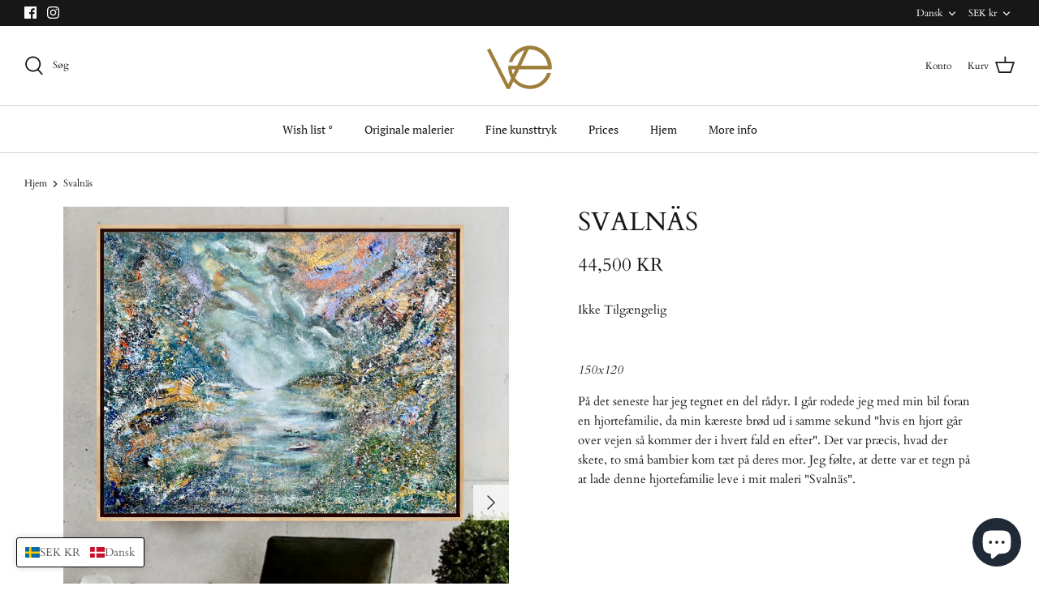

--- FILE ---
content_type: application/javascript
request_url: https://gravity-software.com/js/shopify/pac_shop14648.js?v=gs96ab917926c018e8ec556ecfcdb23baexx
body_size: 73047
content:
 
var preorderProductIds = { '4498785697892': 'hamngatan-print', '4594827493476': 'summer-night-in-stockholm', '4594829721700': 'sommarnatt-i-stockholm', '4418723348580': 'norr-malarstrand', '4429576700004': 'waldermarsviken', '4412630073444': 'riddarfjarden', '5404831809701': 'riddargatan', '5404836167845': 'riddarholmskanalen', '5404836495525': 'riddarholmstorget', '5404835610789': 'riddarparken', '5316757913765': 'salto', '4531520831588': 'pdf', '5366251454629': 'loparo', '5538440544421': 'lysekil', '4605377216612': 'morning-swim-at-sandhamn', '5700303454373': 'nyckelviken', '5734886736037': 'svartloga', '5780824883365': 'langangen', '5390256013477': 'sandviken-gryning', '5345861501093': 'skurusundet', '5447967047845': 'smogen', '4600317542500': 'stavestrom', '5430514942117': 'stora-skuggan', '4562199543908': 'strandvagskajen', '5419603820709': 'stromkajen-1', '5792458375333': 'stromparterren', '4604347613284': 'summer-in-kungstradgarden', '4564249182308': 'summer-morning-at-djurgardsbrunnsviken', '4594831032420': 'sommarnatt', '5796768383141': 'victoriadammen', '5800247230629': 'red-deer-on-varmdo', '5804445335717': 'nasbyviken', '5786957971621': 'graviken', '4414749704292': 'hagaparken', '4394334552164': 'hamngatan', '4610343895140': 'hamnviken-sunset', '4594823790692': 'kungliga-djurgarden', '5806615298213': 'kungsholmstorg', '5669214290085': 'ladugardsgardet', '5755944337573': 'laduviken', '5809490002085': 'nasbyviken-1', '4430513438820': 'morning-walk-djurgardsbrunn', '4618874257508': 'walk-in-gamla-stan', '5808966500517': 'karlavagen', '5811096256677': 'walk-on-skeppsholmen', '4406060810340': 'djurgardskanalen', '4439577362532': 'drottningholm', '4406807625828': 'fjaderholmarna', '5846295019685': 'skeppargatan', '6083581739208': 'solsidan', '6093860798664': 'hasseludden', '6111676104904': 'karson', '6129443700936': 'edsviken', '6157423673544': 'nobelgatan', '6220546539720': 'gardet', '5811132170405': 'danderydsgatan', '5644993495205': 'deer-at-djurgardskanalen', '6256169320648': 'graddo', '5515246928037': 'norrmalmstorg', '6548096057544': 'norrmalmstorg-sunset', '6065286512840': 'winter-on-norrmalmstorg', '6607825502408': 'norra-djurgarden', '6618975928520': 'fjallbacka', '4421599821924': 'nybroviken-1', '6654662279368': 'skymning-pa-marstrand', '6560907231432': 'ducks-at-djurgardskanalen', '6766157824200': 'ducks-at-drottningholm', '6776199971016': 'slottskajen', '6788560584904': 'fox-cub-at-kivik', '6776207835336': 'drinking-deer-at-djuro', '6805213282504': 'skagen', '6776369938632': 'finnhamn', '6776420466888': 'ravviken', '6859988500680': 'summer-in-nybroviken', '6112779305160': 'dancing-deer-at-djurgarden-print', '6867962495176': 'deer-print', '6805137883336': 'drinking-deer-at-solhaga-print', '6775339286728': 'ducks-at-drottningholm-print', '6867960365256': 'ducks-print', '6112774619336': 'fox-cubs-at-djurgarden', '4499169149028': 'print', '6112780779720': 'royal-djurgarden-print', '6112776323272': 'stockholm-inlet-print', '6867962790088': 'stromperterren-print-1', '6867961905352': 'victoriadammen-print', '6914545713352': 'junibacken', '6926048886984': 'sunset-at-djurgardskanalen', '6970401980616': 'santorini', '6989010534600': 'santorini-detail-print', '6989002047688': 'santorini-print', '6980718821576': 'sunrise-on-santorini', '6988981403848': 'sunset-at-santorini-detail-print', '6988984418504': 'sunrise-on-santorini-1', '4569198821476': 'blockhusudden', '5802371711141': 'bockholmen', '5586273796261': 'dancing-deer-djurgarden', '6980712857800': 'mykonos', '6988997001416': 'mykonos-detail-print', '6988997689544': 'mykonos-print-large', '6980626546888': 'windless-syros', '6988999000264': 'windless-syros-detail-print', '6989000671432': 'windless-syros-print', '7048493072584': 'nk-during-autumn-detail', '7048511488200': 'nk-during-autumn-large', '7048507687112': 'nk-during-autumn-medium', '7042206859464': 'nk-during-autumn', '7042213707976': 'snowfall-at-nk', '7048491073736': 'snowfall-at-nk-detail', '7048503525576': 'snowfall-at-nk-large', '7048501559496': 'snowfall-at-nk-medium', '7048489009352': 'stormy-snowfall-at-nk-detail', '7066615546056': 'nk-during-autumn-mini-print', '7100527509704': 'djurgarden', '7102056366280': 'rosendals-tradgardar', '5807818014885': 'lejonslatten', '7102058266824': 'galarparken', '7118936834248': 'hazeliusbacken-medium-print', '7118932377800': 'flying-ducks-at-isbladskarret-medium-print', '7111279411400': 'wasahamnen-during-autumn', '7105929248968': 'hazeliusbacken', '7102068523208': 'isbladskarret', '6806032416968': 'flowerfield-vase', '6806062104776': 'oak-vase', '5775929868453': 'bambi-in-lill-jansskogen', '4403986858084': 'berzelii-park', '6112777797832': 'biblioteksgatan', '5805072154789': 'birger-jarlsgatan', '6112741490888': 'birger-jarlsgatan-print', '5623142416549': 'blasieholmen', '7155752960200': 'deer-in-the-forest', '7119055782088': 'birch-vase', '7119028322504': 'the-heart-of-djurgarden-detail-mini-print', '7118974386376': 'wasahamnen-during-autumn-1', '7118972190920': 'the-heart-of-djurgarden-detail-print', '7118970290376': 'rosendals-tradgardar-detail-print', '7118968455368': 'flying-ducks-at-isbladskarret-detail-print', '7118964949192': 'deer-at-galarparken-detail-print', '7118957084872': 'flying-ducks-at-isbladskarret-large-print', '7118953742536': 'rosendals-tradgardar-medium-print', '7118951481544': 'rosendals-tragardar-large-print', '7118948368584': 'the-heart-of-djurgarden-large-print', '7118945648840': 'the-heart-of-djurgarden-medium-print', '7118942306504': 'deer-at-galarparken-medium-print', '6701547454664': 'strandvagen-at-dawn', '7230218502344': 'drinking-deer-cognac-pillow', '7230218076360': 'drinking-deer-beige', '7230217683144': 'drinking-deer-white', '7229866344648': 'dancing-deer-mint', '7219567296712': 'deer-at-kastellholmen', '4411368243300': 'kastellholmen', '7230303666376': 'deer-frame-conjac', '7230302978248': 'deer-frame-mint', '7230304911560': 'deer-frame-beige', '7230317985992': 'deer-frame-white', '7240332017864': 'spring-in-stockholm-print', '7240327594184': 'mysterious-man-print', '7240326512840': 'saturday-stroll-print', '7240326283464': 'walking-towards-the-furure-print', '7256023630024': 'shimmer-at-skeppargatan', '7255126442184': 'walk-in-lill-jansskogen', '7253191721160': 'hallwylska-1', '7245134463176': 'first-day-of-spring', '7245122765000': 'hallwylska', '7241446686920': 'villastaden', '7241017196744': 'artillerigatan-print', '7241004908744': 'stockholm-walk', '7256028512456': 'spirits-at-waldermarsudde', '7257932103880': 'going-dancing', '7257930793160': 'sunshine-at-tessinparken', '7257927942344': 'dreamers-skiss-print', '7256047747272': 'brighter-times', '7256041095368': 'vasabron', '7261772939464': 'villastaden-detail-print', '7261772185800': 'walk-in-lill-jansskogen-detail-print', '7261771432136': 'nybrokajen-during-spring-detail-print', '7261770318024': 'hallwylska-detail-print', '7261769040072': 'brighter-times-small', '7261767368904': 'brighter-times-medium-print', '7261766090952': 'hallwylska-medium-print', '7261765140680': 'hallwylska-large-print', '7260170879176': 'kronobergaparken', '7259761311944': 'going-dancing-1', '7259760885960': 'the-three-strolling-friends-sketch', '7259759608008': 'brighter-days-sketch', '7259758067912': 'dreamers-sketch', '7259757314248': 'walk-in-the-park-sketch', '7259755675848': 'sunshine-at-tessinparken-sketch', '7259754528968': 'moving-forward-sketch', '7257938919624': 'moving-forward', '7257938002120': 'three-strolling-friends', '7257934561480': 'walk-in-the-park', '7257932988616': 'brighter-days', '7261783064776': 'nybrokajen-during-spring-large-print', '7261782311112': 'dawn-at-kastellholmen-detail-print', '7261781688520': 'shimmer-at-skeppargatan-detail-print', '7261780967624': 'vasabron-detail-print', '7261779951816': 'mariatorget-detail-print', '7261779460296': 'spirits-at-waldermarsudde-1', '7261773988040': 'kronobergaparken-detail-print', '7261785424072': 'kronobergaparken-large-print', '7261784637640': 'villastaden-large-print', '7261784211656': 'villastaden-medium-print', '7261783720136': 'nybrokajen-during-spring-medium-print', '7261791813832': 'dawn-at-kastellholmen-medium-print', '7261791060168': 'dawn-at-kastellholmen-large-print', '7261788995784': 'vasabron-large-print', '7261788307656': 'vasabron-medium-print', '7261787226312': 'mariatorget-large-print', '7261786472648': 'mariatorget-medium-print', '7261785948360': 'kronobergaparken-medium-print', '7261889626312': 'walk-in-lill-jansskogen-1', '7261792731336': 'spirits-at-waldermarsudde-large-print', '6231714103496': 'angarn', '7275465867464': 'mindful-fox-print', '7275477172424': 'mindful-fox-small-print', '7275481694408': 'graceful-deer-small-print', '7275481301192': 'graceful-deer-large-print', '7275477532872': 'mindful-fox-large-print', '7323097399496': 'spring-morning', '7322148307144': 'presence', '7321116278984': 'times-of-change', '7320355242184': 'shape-of-paris', '7318981148872': 'sunday-calmness', '7303221346504': 'earthy-egg', '7303218331848': 'shimmering-egg', '7290338083016': 'artillerigatan', '7219557531848': 'water-lillies', '7323971354824': 'lake-of-dreams', '7325056827592': 'future-walks-print', '7324981657800': 'shape-of-paris-print', '7323976859848': 'deer', '7323972796616': 'future-walks', '7323972501704': 'palette-of-summer', '7323972108488': 'city-in-a-glow', '7325059678408': 'cherry-blossoms-1', '7325056991432': 'palette-of-summer-1', '7303218790600': 'golden-egg', '7325062430920': 'times-of-change-one', '7325063577800': 'times-of-change-two', '7325064134856': 'awakening', '7325067641032': 'night-stroll', '7325068722376': 'spring-morning-1', '7325070033096': 'sunday-calmness-1', '7325073047752': 'lake-of-dreams-1', '7325073735880': 'city-in-aglow', '7339043586248': 'shades', '7335167557832': 'hidden-swanlake-print', '7339051942088': 'green-shades-original-sketch', '7339046535368': 'silhouettes-in-stockholm', '7357801562312': 'blooming-garden', '7339052302536': 'silhouettes-in-stockholm-original-sketch', '7356172927176': 'hamngatan-print-large', '7355430371528': 'golden-era', '7360261980360': 'djurgarden-harmony-original-painting', '7359809585352': 'beach-promenade', '7358722670792': 'protecting', '7408887005384': 'dawn-at-mollosund', '7408154902728': 'evening-walk-at-malo', '7404754698440': 'fiskebackskil', '7401571025096': 'radjur', '7398411862216': 'salta-cliffs-at-skarpo', '7370298392776': 'spring-in-stockholm-grey-tray', '7370296262856': 'spring-in-stockholm-white-tray', '7370216767688': 'winter-walk-tray', '7370215162056': 'tray-1', '7361737490632': 'chasing-dreams', '7360362217672': 'reflections', '7360272564424': 'deer-at-waldermarsudde-original-painting', '7422405247176': 'glade-in-the-forest', '7435512479944': 'korno', '7435022729416': 'vindo', '7240330346696': 'golden-lady', '6867958857928': 'stromperterren-print', '7240328642760': 'walking-lady-in-red-1', '6808082350280': 'hjordis-in-djurgardskanalen', '7275478188232': 'hjordis-large-print', '7275480350920': 'hjordis-small-print', '7215083782344': 'hostgryning-i-svansjon', '6741887058120': 'humlegarden-i-dimma', '6867956236488': 'hunnebostrand', '4631021977700': 'huvudskar', '7151073067208': 'ice-skating-a-djurgardskanalen', '7339052499144': 'inverted-walk-original-sketch', '7339042013384': 'inverted-walk-sketch-print', '7323894087880': 'ivy-street', '7325071507656': 'ivy-street-1', '7452682420424': 'i-ve-got-you-print', '7452622717128': 'i-ll-take-care-of-you', '7452618227912': 'i-ve-got-you', '7452617179336': 'i-want-to-be-like-you', '7440314269896': 'lady-with-the-deer', '7437011550408': 'blooming-garden-original-painting', '7436095357128': 'kyrkesund-original-painting', '7435547672776': 'vindo-print', '7435547410632': 'kyrkesund-print', '7435546493128': 'evening-walk-at-fjallbacka-print', '7435542462664': 'blooming-garden-print', '7435541184712': 'dawn-at-mollosund-print', '7435540725960': 'walk-at-salto', '7435537088712': 'chasing-dreams-print-1', '7435536203976': 'salty-cliffs-at-salto', '7435532337352': 'sommarljus-pa-malo-print', '7435532140744': 'chasing-dreams-print', '7435520114888': 'korno-print', '7452687106248': 'i-want-to-be-with-you-print', '7452700311752': 'i-ll-take-care-of-you-print', '7467718049992': 'together', '7481298518216': 'visions-fine-art-print', '7480178540744': 'apart-but-never-alone-original-painting', '7480166219976': 'visions-original-painting', '7479196221640': 'with-you-original-painting', '7479176921288': 'forever-us-original-painting', '7478305456328': 'into-the-light-original-painting', '7478302998728': 'coincidences-original-painting', '7477851324616': 'directions', '7476880605384': 'her', '7481318539464': 'together-fine-art-print', '7481302417608': 'possibilities-fine-art-print', '7481846137032': 'directions-extended-print', '7481845842120': 'together-extended-print', '7481842303176': 'possibilities-extended-print', '7481840828616': 'visions-extended-print', '7481361989832': 'directions-fine-art-print', '7482147406024': 'into-the-light-print', '7483385970888': 'i-ve-got-you-extended-print', '7482681852104': 'her-2-print', '7482681622728': 'her-1-print', '7482681557192': 'her-2-extended-print', '7482681524424': 'her-1-extended-print', '7482681491656': 'into-the-light-extended-print', '7482681458888': 'apart-but-never-alone-extended-print', '7482147537096': 'apart-but-never-alone-print', '7507383877832': 'safe-with-me', '7507383812296': 'birger-jarlsgatan-original-painting', '7507383746760': 'us-original-painting', '7507383681224': 'serenity', '7506940559560': 'embrace-original-painting', '7502154727624': 'two-heartbeats', '7484403843272': 'i-ll-take-care-of-you-extended-print', '7484401877192': 'forever-us', '7484401451208': 'forever-us-print', '7483386986696': 'with-you-print', '7483386364104': 'with-you-extended-print', '7508611989704': 'the-chosen-print', '7508611432648': 'piece-of-me-extended-print', '7508611006664': 'piece-of-me-print', '7507384172744': 'piece-of-me-original-painting', '7507383976136': 'somewhere-together', '7500937199816': 'eternal-love-extended-print', '7507384074440': 'eternal-love-original-painting', '7500937658568': 'eternal-love-print', '7508613071048': 'safe-with-me-print', '7508612776136': 'somewhere-together-print', '7508612284616': 'somewhere-together-extended-print', '7508612186312': 'the-chosen-extended-print', '7512584159432': 'sketch-2', '7508617003208': 'embrace-2-extended-print', '7508616577224': 'embrace-2-print', '7508616249544': 'embrace-1-extended-print', '7508615594184': 'embrace-1-print', '7508615528648': 'serenity-extended-print', '7508615364808': 'serenity-print', '7508614480072': 'us-extended-print', '7508613628104': 'us-print', '7508613398728': 'safe-with-me-extended-print', '7512584945864': 'sketch-3-mini', '7512587010248': 'sketch-4-mini', '7427435299016': 'a-daydream', '7435528831176': 'a-daydream-print', '7435546362056': 'a-glade-in-the-forest-print', '7111144177864': 'a-walk-around-lejonslatten', '7118960787656': 'a-walk-around-lejonslatten-detail-print', '7118926479560': 'a-walk-around-lejonslatten-medium-print', '6980719902920': 'a-walk-on-crete', '6988990808264': 'a-walk-on-crete-detail-print', '6988993102024': 'a-walk-on-crete-print', '7259758854344': 'a-windless-day-sketch', '7257929580744': 'a-windless-day', '7312590373064': 'cocktail-hour', '7325070590152': 'afternoon-glimmer', '8358045581646': 'the-sound-of-love-extended-print', '8358043124046': 'the-sound-of-love-print', '7523900981448': 'i-want-to-be-like-you-tray', '7513059229896': 'coaster-safe-with-me', '7513058574536': 'embrace-tray', '7513058476232': 'the-heart-of-djurgarden-tary', '7513058279624': 'two-heartbeats-tray', '7513058246856': 'us-tray', '7513057525960': 'somewhere-together-tray', '7513056411848': 'the-chosen-tray', '7513055494344': 'serenity-tray', '7513054609608': 'piece-of-me-tray-1', '7513052938440': 'piece-of-me-tray', '7513052119240': 'eternal-love-tray', '7513027150024': 'surround-me-sketch-print', '7513027018952': 'inner-power-sketch-print', '7513026756808': 'sunrise-walk-sketch-print', '8408136974670': 'the-future-awaits-original', '8412925788494': 'the-future-awaits-print-extended', '8409065488718': 'safe-place', '8412932964686': 'safe-place-print-extended', '7507384008904': 'the-chosen-original-painting', '8408232198478': 'the-one-original', '8412928704846': 'the-one-print-extended-1', '8412929524046': 'the-one-print-extended-2', '8409059918158': 'new-beginnings-original', '8412930081102': 'new-beginnings-print-extended', '8412144206158': 'golden-moment', '8412934504782': 'golden-moments', '8410150863182': 'quality-time-original', '8412930638158': 'quality-time-print-extended', '8410157973838': 'half-me-half-you', '8412933914958': 'half-me-half-you-print-extended', '8406124167502': 'the-best-is-yet-to-come', '8412925100366': 'the-best-is-yet-to-come-print', '8410155319630': 'i-ll-always-be-here-original', '8412933423438': 'i-ll-always-be-here-print-extended', '8523591156046': 'utan-namn-10sep-_18-50', '8524509086030': 'utan-namn-11sep-_09-57', '8523586961742': 'utan-namn-10sep-_18-31', '8524569084238': 'utan-namn-11sep-_10-45', '8522639311182': 'utan-namn-9sep-_16-42', '8524588876110': 'utan-namn-11sep-_11-00', '8525712490830': 'utan-namn-12sep-_09-28', '8358783582542': 'beneath-my-wings-extended-print', '8357287952718': 'swan-family-original-painting', '8358788202830': 'beneath-my-wings-print', '8539798962510': 'finding-my-path-original', '8539962999118': 'finding-my-path-print', '7512583798984': 'sketch-1', '7513011486920': 'my-choice-sketch-print', '8541473014094': 'leaving-the-nest', '8542219698510': 'leaving-the-nest-print', '8541428449614': 'lights-will-guide-you-original', '8542158946638': 'lights-will-guide-you-print', '8541151494478': 'playful-mornings', '8542178476366': 'playful-mornings-print', '5767618068645': 'fox-cubs-on-djurgarden', '8542215799118': 'on-my-way-1', '8542218453326': 'on-my-way-2', '8538460488014': 'on-my-way', '8525730218318': 'utan-namn-12sep-_10-34', '8537407095118': 'our-time-original', '8542204199246': 'our-time-print', '8365988806990': 'first-steps', '8366001717582': 'first-steps-print', '8366001455438': 'first-steps-print-extended', '8628308246862': 'first-snow-original', '8628336492878': 'first-snow-print-extended', '8715018928462': 'side-by-side', '8715190698318': 'i-choose-you-print-extended', '8715148820814': 'taking-a-swim', '8715177754958': 'taking-a-swim-print-extended', '7434542579912': 'by-your-side', '7435520311496': 'by-your-side-print', '8715106419022': 'side-by-side-1', '8715216814414': 'side-by-side-print-extended', '8737900527950': 'we-have-found-the-treasure-original', '8751692775758': 'we-have-found-the-treasure-print-extended', '8737523761486': 'one-step-ahead-original', '8751578153294': 'utan-namn-25feb-_16-11', '8737334460750': 'in-the-moment-original', '8751572484430': 'in-the-moment-print-extended', '8737903411534': 'through-a-puppy-s-eyes-original', '8751568290126': 'through-a-puppy-s-eyes-print-extended', '8539795915086': 'utan-namn-24sep-_13-41', '8539964932430': 'my-guardian-angel-print', '8727400186190': 'my-guardian-angels-original', '8751566586190': 'my-guardian-angels-print-extended-1', '8751556329806': 'my-guardian-angels-print-extended', '10791589478734': 'eternal-bond-original', '10785125171534': 'origin-of-light-original', '10791909359950': 'origin-of-light-print', '10788362453326': 'the-promise-original', '10792041054542': 'the-promise-print', '10791581090126': 'guided-by-her-wings-original', '10792045478222': 'guided-by-her-wings-print', '10792046723406': 'the-longing-1-print', '10792047345998': 'the-longing-2-print', '10791584923982': 'the-longing', '10791585710414': 'where-i-belong-original', '10792048558414': 'where-i-belong-print', '10791586562382': 'manifest-original', '10792049934670': 'manifest-print', '10791586988366': 'in-your-arms-original', '10792057831758': 'in-your-arms-print', '10791588692302': 'a-moment-in-time-original', '10792059076942': 'a-moment-in-time-print', '7321674383560': 'a-night-stroll', '10791593083214': 'new-york', '10792060649806': 'new-york-print', '10791120208206': 'her-tomorrow-original', '10792061665614': 'her-tomorrow', '10792064352590': 'eternal-bond-print'}; var comingSoonProducts = { 'hamngatan-print': '25/03/2020', 'summer-night-in-stockholm': '16/05/2020', 'sommarnatt-i-stockholm': '16/05/2020', 'norr-malarstrand': '26/02/2020', 'waldermarsviken': '26/02/2020', 'riddarfjarden': '26/02/2020', 'riddargatan': '12/07/2020', 'riddarholmskanalen': '12/07/2020', 'riddarholmstorget': '12/07/2020', 'riddarparken': '12/07/2020', 'salto': '21/06/2020', 'pdf': '', 'loparo': '02/07/2020', 'lysekil': '16/08/2020', 'morning-swim-at-sandhamn': '16/05/2020', 'nyckelviken': '27/09/2020', 'svartloga': '24/10/2020', 'langangen': '24/10/2020', 'sandviken-gryning': '08/07/2020', 'skurusundet': '28/06/2020', 'smogen': '23/07/2020', 'stavestrom': '16/05/2020', 'stora-skuggan': '20/07/2020', 'strandvagskajen': '16/05/2020', 'stromkajen-1': '16/07/2020', 'stromparterren': '24/10/2020', 'summer-in-kungstradgarden': '16/05/2020', 'summer-morning-at-djurgardsbrunnsviken': '16/05/2020', 'sommarnatt': '16/05/2020', 'victoriadammen': '24/10/2020', 'red-deer-on-varmdo': '24/10/2020', 'nasbyviken': '24/10/2020', 'graviken': '24/10/2020', 'hagaparken': '26/02/2020', 'hamngatan': '26/02/2020', 'hamnviken-sunset': '16/05/2020', 'kungliga-djurgarden': '16/05/2020', 'kungsholmstorg': '24/10/2020', 'ladugardsgardet': '20/09/2020', 'laduviken': '24/10/2020', 'nasbyviken-1': '24/10/2020', 'morning-walk-djurgardsbrunn': '26/02/2020', 'walk-in-gamla-stan': '16/05/2020', 'karlavagen': '24/10/2020', 'walk-on-skeppsholmen': '24/10/2020', 'djurgardskanalen': '26/02/2020', 'drottningholm': '26/02/2020', 'fjaderholmarna': '26/02/2020', 'skeppargatan': '01/11/2020', 'solsidan': '15/11/2020', 'hasseludden': '22/11/2020', 'karson': '05/12/2020', 'edsviken': '16/12/2020', 'nobelgatan': '06/01/2021', 'gardet': '03/02/2021', 'danderydsgatan': '24/10/2020', 'deer-at-djurgardskanalen': '13/09/2020', 'graddo': '18/02/2021', 'norrmalmstorg': '11/08/2020', 'norrmalmstorg-sunset': '03/03/2021', 'winter-on-norrmalmstorg': '08/11/2020', 'norra-djurgarden': '08/05/2021', 'fjallbacka': '08/05/2021', 'nybroviken-1': '26/02/2020', 'skymning-pa-marstrand': '08/05/2021', 'ducks-at-djurgardskanalen': '08/03/2021', 'ducks-at-drottningholm': '08/05/2021', 'slottskajen': '08/05/2021', 'fox-cub-at-kivik': '08/05/2021', 'drinking-deer-at-djuro': '08/05/2021', 'skagen': '08/05/2021', 'finnhamn': '08/05/2021', 'ravviken': '08/05/2021', 'summer-in-nybroviken': '10/06/2021', 'dancing-deer-at-djurgarden-print': '06/12/2020', 'deer-print': '20/06/2021', 'drinking-deer-at-solhaga-print': '08/05/2021', 'ducks-at-drottningholm-print': '08/05/2021', 'ducks-print': '20/06/2021', 'fox-cubs-at-djurgarden': '06/12/2020', 'print': '06/12/2020', 'royal-djurgarden-print': '06/12/2020', 'stockholm-inlet-print': '06/12/2020', 'stromperterren-print-1': '20/06/2021', 'victoriadammen-print': '20/06/2021', 'junibacken': '27/06/2021', 'sunset-at-djurgardskanalen': '04/07/2021', 'santorini': '14/08/2021', 'santorini-detail-print': '14/08/2021', 'santorini-print': '14/08/2021', 'sunrise-on-santorini': '14/08/2021', 'sunset-at-santorini-detail-print': '14/08/2021', 'sunrise-on-santorini-1': '14/08/2021', 'blockhusudden': '16/05/2020', 'bockholmen': '24/10/2020', 'dancing-deer-djurgarden': '27/08/2020', 'mykonos': '14/08/2021', 'mykonos-detail-print': '14/08/2021', 'mykonos-print-large': '14/08/2021', 'windless-syros': '14/08/2021', 'windless-syros-detail-print': '14/08/2021', 'windless-syros-print': '14/08/2021', 'nk-during-autumn-detail': '26/09/2021', 'nk-during-autumn-large': '26/09/2021', 'nk-during-autumn-medium': '26/09/2021', 'nk-during-autumn': '04/10/2021', 'snowfall-at-nk': '26/09/2021', 'snowfall-at-nk-detail': '26/09/2021', 'snowfall-at-nk-large': '26/09/2021', 'snowfall-at-nk-medium': '26/09/2021', 'stormy-snowfall-at-nk-detail': '26/09/2021', 'nk-during-autumn-mini-print': '26/09/2021', 'djurgarden': '28/10/2021', 'rosendals-tradgardar': '28/10/2021', 'lejonslatten': '24/10/2020', 'galarparken': '28/10/2021', 'hazeliusbacken-medium-print': '28/10/2021', 'flying-ducks-at-isbladskarret-medium-print': '28/10/2021', 'wasahamnen-during-autumn': '28/10/2021', 'hazeliusbacken': '28/10/2021', 'isbladskarret': '28/10/2021', 'flowerfield-vase': '08/05/2021', 'oak-vase': '08/05/2021', 'bambi-in-lill-jansskogen': '24/10/2020', 'berzelii-park': '26/02/2020', 'biblioteksgatan': '06/12/2020', 'birger-jarlsgatan': '24/10/2020', 'birger-jarlsgatan-print': '06/12/2020', 'blasieholmen': '06/09/2020', 'deer-in-the-forest': '26/11/2021', 'birch-vase': '28/10/2021', 'the-heart-of-djurgarden-detail-mini-print': '28/10/2021', 'wasahamnen-during-autumn-1': '28/10/2021', 'the-heart-of-djurgarden-detail-print': '28/10/2021', 'rosendals-tradgardar-detail-print': '28/10/2021', 'flying-ducks-at-isbladskarret-detail-print': '28/10/2021', 'deer-at-galarparken-detail-print': '28/10/2021', 'flying-ducks-at-isbladskarret-large-print': '28/10/2021', 'rosendals-tradgardar-medium-print': '28/10/2021', 'rosendals-tragardar-large-print': '28/10/2021', 'the-heart-of-djurgarden-large-print': '28/10/2021', 'the-heart-of-djurgarden-medium-print': '28/10/2021', 'deer-at-galarparken-medium-print': '28/10/2021', 'strandvagen-at-dawn': '08/05/2021', 'drinking-deer-cognac-pillow': '25/02/2022', 'drinking-deer-beige': '25/02/2022', 'drinking-deer-white': '25/02/2022', 'dancing-deer-mint': '25/02/2022', 'deer-at-kastellholmen': '25/02/2022', 'kastellholmen': '26/02/2020', 'deer-frame-conjac': '25/02/2022', 'deer-frame-mint': '25/02/2022', 'deer-frame-beige': '25/02/2022', 'deer-frame-white': '25/02/2022', 'spring-in-stockholm-print': '04/02/2022', 'mysterious-man-print': '04/02/2022', 'saturday-stroll-print': '04/02/2022', 'walking-towards-the-furure-print': '04/02/2022', 'shimmer-at-skeppargatan': '25/02/2022', 'walk-in-lill-jansskogen': '25/02/2022', 'hallwylska-1': '25/02/2022', 'first-day-of-spring': '25/02/2022', 'hallwylska': '25/02/2022', 'villastaden': '25/02/2022', 'artillerigatan-print': '04/02/2022', 'stockholm-walk': '04/02/2022', 'spirits-at-waldermarsudde': '25/02/2022', 'going-dancing': '25/02/2022', 'sunshine-at-tessinparken': '25/02/2022', 'dreamers-skiss-print': '25/02/2022', 'brighter-times': '25/02/2022', 'vasabron': '25/02/2022', 'villastaden-detail-print': '25/02/2022', 'walk-in-lill-jansskogen-detail-print': '25/02/2022', 'nybrokajen-during-spring-detail-print': '25/02/2022', 'hallwylska-detail-print': '25/02/2022', 'brighter-times-small': '25/02/2022', 'brighter-times-medium-print': '25/02/2022', 'hallwylska-medium-print': '25/02/2022', 'hallwylska-large-print': '25/02/2022', 'kronobergaparken': '25/02/2022', 'going-dancing-1': '25/02/2022', 'the-three-strolling-friends-sketch': '25/02/2022', 'brighter-days-sketch': '25/02/2022', 'dreamers-sketch': '25/02/2022', 'walk-in-the-park-sketch': '25/02/2022', 'sunshine-at-tessinparken-sketch': '25/02/2022', 'moving-forward-sketch': '25/02/2022', 'moving-forward': '25/02/2022', 'three-strolling-friends': '25/02/2022', 'walk-in-the-park': '25/02/2022', 'brighter-days': '25/02/2022', 'nybrokajen-during-spring-large-print': '25/02/2022', 'dawn-at-kastellholmen-detail-print': '25/02/2022', 'shimmer-at-skeppargatan-detail-print': '25/02/2022', 'vasabron-detail-print': '25/02/2022', 'mariatorget-detail-print': '25/02/2022', 'spirits-at-waldermarsudde-1': '25/02/2022', 'kronobergaparken-detail-print': '25/02/2022', 'kronobergaparken-large-print': '25/02/2022', 'villastaden-large-print': '25/02/2022', 'villastaden-medium-print': '25/02/2022', 'nybrokajen-during-spring-medium-print': '25/02/2022', 'dawn-at-kastellholmen-medium-print': '25/02/2022', 'dawn-at-kastellholmen-large-print': '25/02/2022', 'vasabron-large-print': '25/02/2022', 'vasabron-medium-print': '25/02/2022', 'mariatorget-large-print': '25/02/2022', 'mariatorget-medium-print': '25/02/2022', 'kronobergaparken-medium-print': '25/02/2022', 'walk-in-lill-jansskogen-1': '25/02/2022', 'spirits-at-waldermarsudde-large-print': '25/02/2022', 'angarn': '07/02/2021', 'mindful-fox-print': '11/03/2022', 'mindful-fox-small-print': '11/03/2022', 'graceful-deer-small-print': '11/03/2022', 'graceful-deer-large-print': '11/03/2022', 'mindful-fox-large-print': '11/03/2022', 'spring-morning': '19/05/2022', 'presence': '19/05/2022', 'times-of-change': '19/05/2022', 'shape-of-paris': '19/05/2022', 'sunday-calmness': '19/05/2022', 'earthy-egg': '10/04/2022', 'shimmering-egg': '10/04/2022', 'artillerigatan': '19/05/2022', 'water-lillies': '19/05/2022', 'lake-of-dreams': '19/05/2022', 'future-walks-print': '19/05/2022', 'shape-of-paris-print': '19/05/2022', 'deer': '19/05/2022', 'future-walks': '19/05/2022', 'palette-of-summer': '19/05/2022', 'city-in-a-glow': '19/05/2022', 'cherry-blossoms-1': '19/05/2022', 'palette-of-summer-1': '19/05/2022', 'golden-egg': '10/04/2022', 'times-of-change-one': '19/05/2022', 'times-of-change-two': '19/05/2022', 'awakening': '19/05/2022', 'night-stroll': '19/05/2022', 'spring-morning-1': '19/05/2022', 'sunday-calmness-1': '19/05/2022', 'lake-of-dreams-1': '19/05/2022', 'city-in-aglow': '19/05/2022', 'shades': '25/05/2022', 'hidden-swanlake-print': '19/05/2022', 'green-shades-original-sketch': '25/05/2022', 'silhouettes-in-stockholm': '25/05/2022', 'blooming-garden': '17/06/2022', 'silhouettes-in-stockholm-original-sketch': '25/05/2022', 'hamngatan-print-large': '17/06/2022', 'golden-era': '17/06/2022', 'djurgarden-harmony-original-painting': '17/06/2022', 'beach-promenade': '17/06/2022', 'protecting': '17/06/2022', 'dawn-at-mollosund': '23/09/2022', 'evening-walk-at-malo': '23/09/2022', 'fiskebackskil': '23/09/2022', 'radjur': '23/09/2022', 'salta-cliffs-at-skarpo': '23/09/2022', 'spring-in-stockholm-grey-tray': '06/07/2022', 'spring-in-stockholm-white-tray': '06/07/2022', 'winter-walk-tray': '06/07/2022', 'tray-1': '06/07/2022', 'chasing-dreams': '23/09/2022', 'reflections': '17/06/2022', 'deer-at-waldermarsudde-original-painting': '17/06/2022', 'glade-in-the-forest': '23/09/2022', 'korno': '23/09/2022', 'vindo': '23/09/2022', 'golden-lady': '04/02/2022', 'stromperterren-print': '20/06/2021', 'walking-lady-in-red-1': '04/02/2022', 'hjordis-in-djurgardskanalen': '08/05/2021', 'hjordis-large-print': '11/03/2022', 'hjordis-small-print': '11/03/2022', 'hostgryning-i-svansjon': '19/01/2022', 'humlegarden-i-dimma': '08/05/2021', 'hunnebostrand': '20/06/2021', 'huvudskar': '16/05/2020', 'ice-skating-a-djurgardskanalen': '26/11/2021', 'inverted-walk-original-sketch': '25/05/2022', 'inverted-walk-sketch-print': '25/05/2022', 'ivy-street': '19/05/2022', 'ivy-street-1': '19/05/2022', 'i-ve-got-you-print': '09/10/2022', 'i-ll-take-care-of-you': '02/12/2022', 'i-ve-got-you': '02/12/2022', 'i-want-to-be-like-you': '02/12/2022', 'lady-with-the-deer': '23/09/2022', 'blooming-garden-original-painting': '23/09/2022', 'kyrkesund-original-painting': '23/09/2022', 'vindo-print': '23/09/2022', 'kyrkesund-print': '23/09/2022', 'evening-walk-at-fjallbacka-print': '23/09/2022', 'blooming-garden-print': '23/09/2022', 'dawn-at-mollosund-print': '23/09/2022', 'walk-at-salto': '23/09/2022', 'chasing-dreams-print-1': '23/09/2022', 'salty-cliffs-at-salto': '23/09/2022', 'sommarljus-pa-malo-print': '23/09/2022', 'chasing-dreams-print': '23/09/2022', 'korno-print': '23/09/2022', 'i-want-to-be-with-you-print': '09/10/2022', 'i-ll-take-care-of-you-print': '09/10/2022', 'together': '02/12/2022', 'visions-fine-art-print': '02/12/2022', 'apart-but-never-alone-original-painting': '02/12/2022', 'visions-original-painting': '02/12/2022', 'with-you-original-painting': '02/12/2022', 'forever-us-original-painting': '02/12/2022', 'into-the-light-original-painting': '02/12/2022', 'coincidences-original-painting': '02/12/2022', 'directions': '02/12/2022', 'her': '02/12/2022', 'together-fine-art-print': '02/12/2022', 'possibilities-fine-art-print': '02/12/2022', 'directions-extended-print': '02/12/2022', 'together-extended-print': '02/12/2022', 'possibilities-extended-print': '02/12/2022', 'visions-extended-print': '02/12/2022', 'directions-fine-art-print': '02/12/2022', 'into-the-light-print': '02/12/2022', 'i-ve-got-you-extended-print': '02/12/2022', 'her-2-print': '02/12/2022', 'her-1-print': '02/12/2022', 'her-2-extended-print': '02/12/2022', 'her-1-extended-print': '02/12/2022', 'into-the-light-extended-print': '02/12/2022', 'apart-but-never-alone-extended-print': '02/12/2022', 'apart-but-never-alone-print': '02/12/2022', 'safe-with-me': '09/02/2023', 'birger-jarlsgatan-original-painting': '09/02/2023', 'us-original-painting': '09/02/2023', 'serenity': '09/02/2023', 'embrace-original-painting': '09/02/2023', 'two-heartbeats': '17/01/2023', 'i-ll-take-care-of-you-extended-print': '02/12/2022', 'forever-us': '02/12/2022', 'forever-us-print': '02/12/2022', 'with-you-print': '02/12/2022', 'with-you-extended-print': '02/12/2022', 'the-chosen-print': '09/02/2023', 'piece-of-me-extended-print': '09/02/2023', 'piece-of-me-print': '09/02/2023', 'piece-of-me-original-painting': '09/02/2023', 'somewhere-together': '09/02/2023', 'eternal-love-extended-print': '09/02/2023', 'eternal-love-original-painting': '09/02/2023', 'eternal-love-print': '09/02/2023', 'safe-with-me-print': '09/02/2023', 'somewhere-together-print': '09/02/2023', 'somewhere-together-extended-print': '09/02/2023', 'the-chosen-extended-print': '09/02/2023', 'sketch-2': '17/02/2023', 'embrace-2-extended-print': '09/02/2023', 'embrace-2-print': '09/02/2023', 'embrace-1-extended-print': '09/02/2023', 'embrace-1-print': '09/02/2023', 'serenity-extended-print': '09/02/2023', 'serenity-print': '09/02/2023', 'us-extended-print': '09/02/2023', 'us-print': '09/02/2023', 'safe-with-me-extended-print': '09/02/2023', 'sketch-3-mini': '17/02/2023', 'sketch-4-mini': '17/02/2023', 'a-daydream': '31/03/2023', 'a-daydream-print': '23/09/2022', 'a-glade-in-the-forest-print': '23/09/2022', 'a-walk-around-lejonslatten': '28/10/2021', 'a-walk-around-lejonslatten-detail-print': '28/10/2021', 'a-walk-around-lejonslatten-medium-print': '28/10/2021', 'a-walk-on-crete': '14/08/2021', 'a-walk-on-crete-detail-print': '14/08/2021', 'a-walk-on-crete-print': '14/08/2021', 'a-windless-day-sketch': '25/02/2022', 'a-windless-day': '25/02/2022', 'cocktail-hour': '19/05/2022', 'afternoon-glimmer': '19/05/2022', 'the-sound-of-love-extended-print': '01/04/2023', 'the-sound-of-love-print': '01/04/2023', 'i-want-to-be-like-you-tray': '17/03/2023', 'coaster-safe-with-me': '17/03/2023', 'embrace-tray': '17/03/2023', 'the-heart-of-djurgarden-tary': '17/03/2023', 'two-heartbeats-tray': '17/03/2023', 'us-tray': '17/03/2023', 'somewhere-together-tray': '17/03/2023', 'the-chosen-tray': '17/03/2023', 'serenity-tray': '17/03/2023', 'piece-of-me-tray-1': '17/03/2023', 'piece-of-me-tray': '17/03/2023', 'eternal-love-tray': '17/03/2023', 'surround-me-sketch-print': '17/02/2023', 'inner-power-sketch-print': '17/02/2023', 'sunrise-walk-sketch-print': '17/02/2023', 'the-future-awaits-original': '27/05/2023', 'the-future-awaits-print-extended': '27/05/2023', 'safe-place': '27/05/2023', 'safe-place-print-extended': '27/05/2023', 'the-chosen-original-painting': '09/02/2023', 'the-one-original': '27/05/2023', 'the-one-print-extended-1': '27/05/2023', 'the-one-print-extended-2': '27/05/2023', 'new-beginnings-original': '27/05/2023', 'new-beginnings-print-extended': '27/05/2023', 'golden-moment': '27/05/2023', 'golden-moments': '27/05/2023', 'quality-time-original': '27/05/2023', 'quality-time-print-extended': '27/05/2023', 'half-me-half-you': '27/05/2023', 'half-me-half-you-print-extended': '27/05/2023', 'the-best-is-yet-to-come': '27/05/2023', 'the-best-is-yet-to-come-print': '27/05/2023', 'i-ll-always-be-here-original': '27/05/2023', 'i-ll-always-be-here-print-extended': '27/05/2023', 'utan-namn-10sep-_18-50': '28/09/2023', 'utan-namn-11sep-_09-57': '28/09/2023', 'utan-namn-10sep-_18-31': '28/09/2023', 'utan-namn-11sep-_10-45': '28/09/2023', 'utan-namn-9sep-_16-42': '28/09/2023', 'utan-namn-11sep-_11-00': '28/09/2023', 'utan-namn-12sep-_09-28': '28/09/2023', 'beneath-my-wings-extended-print': '01/04/2023', 'swan-family-original-painting': '01/04/2023', 'beneath-my-wings-print': '01/04/2023', 'finding-my-path-original': '28/09/2023', 'finding-my-path-print': '28/09/2023', 'sketch-1': '17/02/2023', 'my-choice-sketch-print': '17/02/2023', 'leaving-the-nest': '28/09/2023', 'leaving-the-nest-print': '28/09/2023', 'lights-will-guide-you-original': '28/09/2023', 'lights-will-guide-you-print': '28/09/2023', 'playful-mornings': '28/09/2023', 'playful-mornings-print': '28/09/2023', 'fox-cubs-on-djurgarden': '24/10/2020', 'on-my-way-1': '28/09/2023', 'on-my-way-2': '28/09/2023', 'on-my-way': '28/09/2023', 'utan-namn-12sep-_10-34': '28/09/2023', 'our-time-original': '28/09/2023', 'our-time-print': '28/09/2023', 'first-steps': '27/05/2023', 'first-steps-print': '13/04/2023', 'first-steps-print-extended': '13/04/2023', 'first-snow-original': '24/11/2023', 'first-snow-print-extended': '24/11/2023', 'side-by-side': '28/02/2024', 'i-choose-you-print-extended': '28/02/2024', 'taking-a-swim': '28/02/2024', 'taking-a-swim-print-extended': '28/02/2024', 'by-your-side': '23/09/2022', 'by-your-side-print': '23/09/2022', 'side-by-side-1': '28/02/2024', 'side-by-side-print-extended': '28/02/2024', 'we-have-found-the-treasure-original': '28/02/2024', 'we-have-found-the-treasure-print-extended': '28/02/2024', 'one-step-ahead-original': '28/02/2024', 'utan-namn-25feb-_16-11': '28/02/2024', 'in-the-moment-original': '28/02/2024', 'in-the-moment-print-extended': '28/02/2024', 'through-a-puppy-s-eyes-original': '28/02/2024', 'through-a-puppy-s-eyes-print-extended': '28/02/2024', 'utan-namn-24sep-_13-41': '28/09/2023', 'my-guardian-angel-print': '28/09/2023', 'my-guardian-angels-original': '28/02/2024', 'my-guardian-angels-print-extended-1': '28/02/2024', 'my-guardian-angels-print-extended': '28/02/2024', 'eternal-bond-original': '09/10/2025', 'origin-of-light-original': '09/10/2025', 'origin-of-light-print': '09/10/2025', 'the-promise-original': '09/10/2025', 'the-promise-print': '09/10/2025', 'guided-by-her-wings-original': '09/10/2025', 'guided-by-her-wings-print': '09/10/2025', 'the-longing-1-print': '09/10/2025', 'the-longing-2-print': '09/10/2025', 'the-longing': '09/10/2025', 'where-i-belong-original': '09/10/2025', 'where-i-belong-print': '09/10/2025', 'manifest-original': '09/10/2025', 'manifest-print': '09/10/2025', 'in-your-arms-original': '09/10/2025', 'in-your-arms-print': '09/10/2025', 'a-moment-in-time-original': '09/10/2025', 'a-moment-in-time-print': '09/10/2025', 'a-night-stroll': '19/05/2022', 'new-york': '09/10/2025', 'new-york-print': '09/10/2025', 'her-tomorrow-original': '09/10/2025', 'her-tomorrow': '09/10/2025', 'eternal-bond-print': '09/10/2025'}; var comingSoonProductsPN = { 'hamngatan-print': 'Hamngatan Print', 'summer-night-in-stockholm': 'Summer night in Stockholm', 'sommarnatt-i-stockholm': 'Sommarnatt i Stockholm', 'norr-malarstrand': 'Norr Mälarstrand', 'waldermarsviken': 'Waldermarsviken', 'riddarfjarden': 'Riddarfjärden', 'riddargatan': 'Riddargatan', 'riddarholmskanalen': 'Riddarholmskanalen', 'riddarholmstorget': 'Riddarholmstorget', 'riddarparken': 'Riddarparken', 'salto': 'Saltö', 'pdf': 'PDF', 'loparo': 'Löparö', 'lysekil': 'Lysekil', 'morning-swim-at-sandhamn': 'Morning Swim at Sandhamn', 'nyckelviken': 'Nyckelviken', 'svartloga': 'Svartlöga', 'langangen': 'Långängen', 'sandviken-gryning': 'Sandviken Sunset', 'skurusundet': 'Skurusundet', 'smogen': 'Smögen', 'stavestrom': 'Staveström', 'stora-skuggan': 'Stora Skuggan', 'strandvagskajen': 'Strandvägskajen', 'stromkajen-1': 'Strömkajen', 'stromparterren': 'Strömparterren', 'summer-in-kungstradgarden': 'Summer in Kungsträdgården', 'summer-morning-at-djurgardsbrunnsviken': 'Summer Morning at Djurgårdsbrunnsviken', 'sommarnatt': 'Summer Night', 'victoriadammen': 'Victoriadammen', 'red-deer-on-varmdo': 'Red deer on Värmdö', 'nasbyviken': 'Näsbyviken', 'graviken': 'Gråviken', 'hagaparken': 'Hagaparken', 'hamngatan': 'Hamngatan', 'hamnviken-sunset': 'Hamnviken Sunset', 'kungliga-djurgarden': 'Kungliga Djurgården', 'kungsholmstorg': 'Kungsholmstorg', 'ladugardsgardet': 'Ladugårdsgärdet', 'laduviken': 'Laduviken', 'nasbyviken-1': 'Näsbyviken', 'morning-walk-djurgardsbrunn': 'Morning Walk Djurgårdsbrunn', 'walk-in-gamla-stan': 'Walk in Gamla Stan', 'karlavagen': 'Walk on Karlavägen', 'walk-on-skeppsholmen': 'Walk on Skeppsholmen', 'djurgardskanalen': 'Djurgårdskanalen Solnedgång', 'drottningholm': 'Drottningholm', 'fjaderholmarna': 'Fjäderholmarna', 'skeppargatan': 'Skeppargatan', 'solsidan': 'Solsidan', 'hasseludden': 'Hasseludden', 'karson': 'Kärsön', 'edsviken': 'Edsviken', 'nobelgatan': 'Nobelgatan', 'gardet': 'Gärdet', 'danderydsgatan': 'Danderydsgatan', 'deer-at-djurgardskanalen': 'Deer at Djurgårdskanalen', 'graddo': 'Gräddö', 'norrmalmstorg': 'Norrmalmstorg', 'norrmalmstorg-sunset': 'Norrmalmstorg Sunset', 'winter-on-norrmalmstorg': 'Winter on Norrmalmstorg', 'norra-djurgarden': 'Norra Djurgården', 'fjallbacka': 'Fjällbacka', 'nybroviken-1': 'Nybroviken Skymning', 'skymning-pa-marstrand': 'Skymning på Marstrand', 'ducks-at-djurgardskanalen': 'Ducks at Djurgårdsudden', 'ducks-at-drottningholm': 'Ducks at Drottningholm', 'slottskajen': 'Slottskajen', 'fox-cub-at-kivik': 'Fox Cub at Kivik', 'drinking-deer-at-djuro': 'Drinking Deer at Solhaga', 'skagen': 'Skagen', 'finnhamn': 'Finnhamn', 'ravviken': 'Rävviken', 'summer-in-nybroviken': 'Summer in Nybroviken', 'dancing-deer-at-djurgarden-print': 'Dancing Deer at Djurgården Print', 'deer-print': 'Deer Print', 'drinking-deer-at-solhaga-print': 'Drinking Deer at Solhaga Print', 'ducks-at-drottningholm-print': 'Ducks at Drottningholm Print', 'ducks-print': 'Ducks Print', 'fox-cubs-at-djurgarden': 'Fox cubs at Djurgården Print', 'print': 'Hamngatan Print', 'royal-djurgarden-print': 'Royal Djurgården Print', 'stockholm-inlet-print': 'Stockholm Inlet Print', 'stromperterren-print-1': 'Strömperterren Print', 'victoriadammen-print': 'Victoriadammen Print', 'junibacken': 'Junibacken', 'sunset-at-djurgardskanalen': 'Sunset at Djurgårdskanalen', 'santorini': 'Santorini', 'santorini-detail-print': 'Santorini Detail Print', 'santorini-print': 'Santorini Print', 'sunrise-on-santorini': 'Sunrise on Santorini', 'sunset-at-santorini-detail-print': 'Sunrise on Santorini Detail Print', 'sunrise-on-santorini-1': 'Sunrise on Santorini Print', 'blockhusudden': 'Blockhusudden', 'bockholmen': 'Bockholmen', 'dancing-deer-djurgarden': 'Dancing Deer at Djurgården', 'mykonos': 'Mykonos', 'mykonos-detail-print': 'Mykonos Detail Print', 'mykonos-print-large': 'Mykonos Print Large', 'windless-syros': 'Windless Syros', 'windless-syros-detail-print': 'Windless Syros Detail Print', 'windless-syros-print': 'Windless Syros Print', 'nk-during-autumn-detail': 'NK During Autumn Detail', 'nk-during-autumn-large': 'NK during Autumn Large', 'nk-during-autumn-medium': 'NK during Autumn Medium', 'nk-during-autumn': 'NK during Autumn- CHARITY FUNDRAISING', 'snowfall-at-nk': 'Snowfall at NK', 'snowfall-at-nk-detail': 'Snowfall at NK Detail', 'snowfall-at-nk-large': 'Snowfall at NK Large', 'snowfall-at-nk-medium': 'Snowfall at NK Medium', 'stormy-snowfall-at-nk-detail': 'Stormy Snowfall at NK Detail', 'nk-during-autumn-mini-print': 'NK during Autumn Mini Print', 'djurgarden': 'The Heart of Djurgården', 'rosendals-tradgardar': 'Rosendals trädgårdar', 'lejonslatten': 'Lejonslätten', 'galarparken': 'Deer at Galärparken', 'hazeliusbacken-medium-print': 'Hazeliusbacken Medium Print', 'flying-ducks-at-isbladskarret-medium-print': 'Flying Ducks at Isbladskärret Medium Print', 'wasahamnen-during-autumn': 'Wasahamnen during Autumn', 'hazeliusbacken': 'Hazeliusbacken', 'isbladskarret': 'Flying Ducks at Isbladskärret', 'flowerfield-vase': 'Flowerfield Vase', 'oak-vase': 'Oak Vase', 'bambi-in-lill-jansskogen': 'Bambi in Lill-Jansskogen', 'berzelii-park': 'Berzelii Park', 'biblioteksgatan': 'Biblioteksgatan Print', 'birger-jarlsgatan': 'Birger Jarlsgatan', 'birger-jarlsgatan-print': 'Birger Jarlsgatan Print', 'blasieholmen': 'Blasieholmen', 'deer-in-the-forest': 'Deer in the winter Forest', 'birch-vase': 'Birch Vase', 'the-heart-of-djurgarden-detail-mini-print': 'The Heart of Djurgården Detail Mini Print', 'wasahamnen-during-autumn-1': 'Wasahamnen During Autumn Detail Print', 'the-heart-of-djurgarden-detail-print': 'The Heart of Djurgården Detail Print', 'rosendals-tradgardar-detail-print': 'Rosendals trädgårdar Detail Print', 'flying-ducks-at-isbladskarret-detail-print': 'Flying Ducks at Isbladskärret Detail Print', 'deer-at-galarparken-detail-print': 'Deer at Galärparken Detail Print', 'flying-ducks-at-isbladskarret-large-print': 'Flying Ducks at Isbladskärret Large Print', 'rosendals-tradgardar-medium-print': 'Rosendals trädgårdar Medium Print', 'rosendals-tragardar-large-print': 'Rosendals trägårdar Large Print', 'the-heart-of-djurgarden-large-print': 'The Heart of Djurgården Large Print', 'the-heart-of-djurgarden-medium-print': 'The Heart of Djurgården Medium Print', 'deer-at-galarparken-medium-print': 'Deer at Galärparken Medium Print', 'strandvagen-at-dawn': 'Strandvägen at Dawn', 'drinking-deer-cognac-pillow': 'Drinking Deer Cognac', 'drinking-deer-beige': 'Drinking Deer Beige', 'drinking-deer-white': 'Drinking Deer White', 'dancing-deer-mint': 'Drinking Deer Mint', 'deer-at-kastellholmen': 'Dawn at Kastellholmen', 'kastellholmen': 'Kastellholmen', 'deer-frame-conjac': 'Deer Frame Cognac', 'deer-frame-mint': 'Deer Frame Mint', 'deer-frame-beige': 'Deer Frame Beige', 'deer-frame-white': 'Deer Frame White', 'spring-in-stockholm-print': 'Spring in Stockholm Print', 'mysterious-man-print': 'Mysterious Man Print', 'saturday-stroll-print': 'Saturday Stroll Print', 'walking-towards-the-furure-print': 'Walking Towards the Furure Print', 'shimmer-at-skeppargatan': 'Shimmer at Skeppargatan', 'walk-in-lill-jansskogen': 'Walk in Lill-Jansskogen', 'hallwylska-1': 'Hallwylska', 'first-day-of-spring': 'Nybrokajen during Spring', 'hallwylska': 'Mariatorget', 'villastaden': 'Villastaden', 'artillerigatan-print': 'Artillerigatan Print', 'stockholm-walk': 'Stockholm Walk Print', 'spirits-at-waldermarsudde': 'Spirits at Waldermarsudde', 'going-dancing': 'Going Dancing Sketch Print', 'sunshine-at-tessinparken': 'Sunshine at Tessinparken Sketch Print', 'dreamers-skiss-print': 'Dreamers Sketch Print', 'brighter-times': 'Brighter Times', 'vasabron': 'Vasabron', 'villastaden-detail-print': 'Villastaden Detail Print', 'walk-in-lill-jansskogen-detail-print': 'Walk in Lill-Jansskogen Detail Print', 'nybrokajen-during-spring-detail-print': 'Nybrokajen During Spring Detail Print', 'hallwylska-detail-print': 'Hallwylska Detail Print', 'brighter-times-small': 'Brighter Times Small Print', 'brighter-times-medium-print': 'Brighter Times Medium Print', 'hallwylska-medium-print': 'Hallwylska Medium Print', 'hallwylska-large-print': 'Hallwylska Large Print', 'kronobergaparken': 'Kronobergaparken', 'going-dancing-1': 'Going Dancing Sketch', 'the-three-strolling-friends-sketch': 'The Three Strolling Friends Sketch', 'brighter-days-sketch': 'Brighter Days Sketch', 'dreamers-sketch': 'Dreamers Sketch', 'walk-in-the-park-sketch': 'Walk in the Park Sketch', 'sunshine-at-tessinparken-sketch': 'Sunshine at Tessinparken Sketch', 'moving-forward-sketch': 'Moving Forward Sketch', 'moving-forward': 'Moving Forward Sketch Print', 'three-strolling-friends': 'Three Strolling Friends Sketch Print', 'walk-in-the-park': 'Walk in the Park Sketch Print', 'brighter-days': 'Brighter Days Sketch Print', 'nybrokajen-during-spring-large-print': 'Nybrokajen during Spring Large Print', 'dawn-at-kastellholmen-detail-print': 'Dawn at Kastellholmen Detail Print', 'shimmer-at-skeppargatan-detail-print': 'Shimmer at Skeppargatan Detail Print', 'vasabron-detail-print': 'Vasabron Detail Print', 'mariatorget-detail-print': 'Mariatorget Detail Print', 'spirits-at-waldermarsudde-1': 'Spirits at Waldermarsudde Detail Print', 'kronobergaparken-detail-print': 'Kronobergaparken Detail Print', 'kronobergaparken-large-print': 'Kronobergaparken Large Print', 'villastaden-large-print': 'Villastaden Large Print', 'villastaden-medium-print': 'Villastaden Medium Print', 'nybrokajen-during-spring-medium-print': 'Nybrokajen during Spring Medium Print', 'dawn-at-kastellholmen-medium-print': 'Dawn at Kastellholmen Medium Print', 'dawn-at-kastellholmen-large-print': 'Dawn at Kastellholmen Large Print', 'vasabron-large-print': 'Vasabron Large Print', 'vasabron-medium-print': 'Vasabron Medium Print', 'mariatorget-large-print': 'Mariatorget Large Print', 'mariatorget-medium-print': 'Mariatorget Medium Print', 'kronobergaparken-medium-print': 'Kronobergaparken Medium Print', 'walk-in-lill-jansskogen-1': 'Walk in Lill-Jansskogen Large Print', 'spirits-at-waldermarsudde-large-print': 'Spirits at Waldermarsudde Large Print', 'angarn': 'Angarn', 'mindful-fox-print': 'Mindful Fox Print', 'mindful-fox-small-print': 'Mindful Fox Small Print', 'graceful-deer-small-print': 'Graceful Deer Small Print', 'graceful-deer-large-print': 'Graceful Deer Large Print', 'mindful-fox-large-print': 'Mindful Fox Large Print', 'spring-morning': 'Spring Morning', 'presence': 'Awakening', 'times-of-change': 'Times of Change', 'shape-of-paris': 'Shape of Paris', 'sunday-calmness': 'Sunday Calmness', 'earthy-egg': 'Earthy Sculpture', 'shimmering-egg': 'Shimmering Sculpture', 'artillerigatan': 'Cherry Blossoms', 'water-lillies': 'Hidden Swanlake', 'lake-of-dreams': 'Lake of Dreams', 'future-walks-print': 'Future Walks Print', 'shape-of-paris-print': 'Shape of Paris Print', 'deer': 'Deer', 'future-walks': 'Future Walks', 'palette-of-summer': 'Palette of summer', 'city-in-a-glow': 'City in a glow', 'cherry-blossoms-1': 'Cherry Blossoms Print', 'palette-of-summer-1': 'Palette of Summer Print', 'golden-egg': 'Golden Sculpture', 'times-of-change-one': 'Times of Change Print TWO', 'times-of-change-two': 'Times of Change Print ONE', 'awakening': 'Awakening Print', 'night-stroll': 'Night Stroll Print', 'spring-morning-1': 'Spring Morning Print', 'sunday-calmness-1': 'Sunday Calmness Print', 'lake-of-dreams-1': 'Lake of dreams Print', 'city-in-aglow': 'City in aglow Print', 'shades': 'Green Shades Sketch Print', 'hidden-swanlake-print': 'Hidden Swanlake Print', 'green-shades-original-sketch': 'Green Shades Original Sketch', 'silhouettes-in-stockholm': 'Silhouettes Sketch Print', 'blooming-garden': 'Blooming Garden Original Painting', 'silhouettes-in-stockholm-original-sketch': 'Silhouettes Original Sketch', 'hamngatan-print-large': 'Hamngatan Print Large', 'golden-era': 'Golden Era Original Painting', 'djurgarden-harmony-original-painting': 'Djurgården Harmony Original Painting', 'beach-promenade': 'Beach Promenade Original Painting', 'protecting': 'Protecting Original Painting', 'dawn-at-mollosund': 'Dawn at Mollösund Original Painting', 'evening-walk-at-malo': 'Walk at Saltö Original Painting', 'fiskebackskil': 'Evening Walk at Fjällbacka Original Painting', 'radjur': 'Sommarljus på Malö Original Painting', 'salta-cliffs-at-skarpo': 'Salty Cliffs at Skaftö Original Painting', 'spring-in-stockholm-grey-tray': 'Flying Ducks Tray', 'spring-in-stockholm-white-tray': 'Beach Promenade Tray', 'winter-walk-tray': 'Winter Walk Tray', 'tray-1': 'Chasing Dreams Tray', 'chasing-dreams': 'Chasing Dreams Original Painting', 'reflections': 'Reflections Original Painting', 'deer-at-waldermarsudde-original-painting': 'Attentive Deer Original Painting', 'glade-in-the-forest': 'Glade in the forest', 'korno': 'Kornö', 'vindo': 'Vindö', 'golden-lady': 'Golden Lady Print', 'stromperterren-print': 'Lady and dog Print', 'walking-lady-in-red-1': 'Walking Lady in Red Print', 'hjordis-in-djurgardskanalen': 'Hjördis in Djurgårdskanalen', 'hjordis-large-print': 'Hjördis Large Print', 'hjordis-small-print': 'Hjördis Small Print', 'hostgryning-i-svansjon': 'Höstgryning i Svansjön', 'humlegarden-i-dimma': 'Humlegården in Haze', 'hunnebostrand': 'Hunnebostrand Print', 'huvudskar': 'Huvudskär', 'ice-skating-a-djurgardskanalen': 'Ice skating at Djurgårdskanalen', 'inverted-walk-original-sketch': 'Inverted Original Sketch', 'inverted-walk-sketch-print': 'Inverted Sketch Print', 'ivy-street': 'Ivy Street', 'ivy-street-1': 'Ivy Street Print', 'i-ve-got-you-print': 'I’ve got you Print', 'i-ll-take-care-of-you': 'I’ll take care of you Original Painting', 'i-ve-got-you': 'I’ve got you Original Painting', 'i-want-to-be-like-you': 'I want to be like you Original Painting', 'lady-with-the-deer': 'Lady with the Deer Original Painting', 'blooming-garden-original-painting': 'Blooming Garden Original Painting', 'kyrkesund-original-painting': 'Kyrkesund Original Painting', 'vindo-print': 'Vindö Print', 'kyrkesund-print': 'Kyrkesund Print', 'evening-walk-at-fjallbacka-print': 'Evening walk at Fjällbacka Print', 'blooming-garden-print': 'Blooming Garden Print', 'dawn-at-mollosund-print': 'Dawn at Mollösund Print', 'walk-at-salto': 'Walk at Saltö Print', 'chasing-dreams-print-1': 'Chasing Dreams Print', 'salty-cliffs-at-salto': 'Salty Cliffs at Skaftö print', 'sommarljus-pa-malo-print': 'Sommarljus på Malö Print', 'chasing-dreams-print': 'Lady with the deer Print', 'korno-print': 'Kornö Print', 'i-want-to-be-with-you-print': 'I want to be like you Print', 'i-ll-take-care-of-you-print': 'I’ll take care of you Print', 'together': 'Together Original Painting', 'visions-fine-art-print': 'Visions Fine Art Print', 'apart-but-never-alone-original-painting': 'Apart but never alone Original Painting', 'visions-original-painting': 'Visions Original Painting', 'with-you-original-painting': 'With You Original Painting', 'forever-us-original-painting': 'Forever Us Original Painting', 'into-the-light-original-painting': 'Into the light Original Painting', 'coincidences-original-painting': 'Possibilities Original Painting', 'directions': 'Directions Original Painting', 'her': 'HER Original Painting', 'together-fine-art-print': 'Together Fine Art Print', 'possibilities-fine-art-print': 'Possibilities Fine Art Print', 'directions-extended-print': 'Directions Extended Print', 'together-extended-print': 'Together Extended Print', 'possibilities-extended-print': 'Possibilities Extended Print', 'visions-extended-print': 'Visions Extended Print', 'directions-fine-art-print': 'Directions Fine Art Print', 'into-the-light-print': 'Into the light Print', 'i-ve-got-you-extended-print': 'I’VE GOT YOU EXTENDED PRINT', 'her-2-print': 'Her 2 Print', 'her-1-print': 'Her 1 Print', 'her-2-extended-print': 'Her 2 Extended Print', 'her-1-extended-print': 'Her 1 Extended Print', 'into-the-light-extended-print': 'Into the light extended print', 'apart-but-never-alone-extended-print': 'Apart but never alone Extended Print', 'apart-but-never-alone-print': 'Apart but never alone Print', 'safe-with-me': 'Safe with me original painting', 'birger-jarlsgatan-original-painting': 'Birger Jarlsgatan original painting', 'us-original-painting': 'Us original painting', 'serenity': 'Serenity original painting', 'embrace-original-painting': 'Embrace Original Painting', 'two-heartbeats': 'Two Heartbeats', 'i-ll-take-care-of-you-extended-print': 'I’ll take care of you Extended Print', 'forever-us': 'Forever Us Extended Print', 'forever-us-print': 'Forever Us Print', 'with-you-print': 'With you print', 'with-you-extended-print': 'With you Extended Print', 'the-chosen-print': 'The Chosen Print', 'piece-of-me-extended-print': 'Piece of me Extended Print', 'piece-of-me-print': 'Piece of me print', 'piece-of-me-original-painting': 'Piece of me original painting', 'somewhere-together': 'Somewhere together original painting', 'eternal-love-extended-print': 'Eternal Love Extended Print', 'eternal-love-original-painting': 'Eternal love original painting', 'eternal-love-print': 'Eternal Love Print', 'safe-with-me-print': 'Safe with me Print', 'somewhere-together-print': 'Somewhere Together Print', 'somewhere-together-extended-print': 'Somewhere Together Extended Print', 'the-chosen-extended-print': 'The Chosen Extended Print', 'sketch-2': 'Sunrise Walk Original Sketch', 'embrace-2-extended-print': 'Embrace 2 Extended Print', 'embrace-2-print': 'Embrace 2 Print', 'embrace-1-extended-print': 'Embrace 1 Extended Print', 'embrace-1-print': 'Embrace 1 Print', 'serenity-extended-print': 'Serenity Extended Print', 'serenity-print': 'Serenity Print', 'us-extended-print': 'Us Extended Print', 'us-print': 'Us Print', 'safe-with-me-extended-print': 'Safe with me Extended Print', 'sketch-3-mini': 'Inner power Original Sketch', 'sketch-4-mini': 'Surround me Original Sketch', 'a-daydream': 'A Daydream', 'a-daydream-print': 'A daydream Print', 'a-glade-in-the-forest-print': 'A glade in the forest Print', 'a-walk-around-lejonslatten': 'A Walk Around Lejonslätten', 'a-walk-around-lejonslatten-detail-print': 'A Walk Around Lejonslätten Detail Print', 'a-walk-around-lejonslatten-medium-print': 'A Walk Around Lejonslätten Medium Print', 'a-walk-on-crete': 'A Walk on Crete', 'a-walk-on-crete-detail-print': 'A Walk on Crete Detail Print', 'a-walk-on-crete-print': 'A Walk on Crete Print', 'a-windless-day-sketch': 'A Windless Day Sketch', 'a-windless-day': 'A Windless Day Sketch Print', 'cocktail-hour': 'Afternoon Glimmer', 'afternoon-glimmer': 'Afternoon Glimmer Print', 'the-sound-of-love-extended-print': 'The sound of love extended print', 'the-sound-of-love-print': 'The sound of love print', 'i-want-to-be-like-you-tray': 'I want to be like you tray', 'coaster-safe-with-me': 'VonEssenDesign | Coaster Safe with me', 'embrace-tray': 'Embrace Tray', 'the-heart-of-djurgarden-tary': 'The heart of Djurgården Tary', 'two-heartbeats-tray': 'Two heartbeats Tray', 'us-tray': 'Us Tray', 'somewhere-together-tray': 'Somewhere together Tray', 'the-chosen-tray': 'The chosen Tray', 'serenity-tray': 'Serenity Tray', 'piece-of-me-tray-1': 'Safe with me Tray', 'piece-of-me-tray': 'Piece of me Tray', 'eternal-love-tray': 'Eternal love tray', 'surround-me-sketch-print': 'Surround me sketch print', 'inner-power-sketch-print': 'Inner power sketch print', 'sunrise-walk-sketch-print': 'Sunrise walk sketch print', 'the-future-awaits-original': 'The future awaits Original', 'the-future-awaits-print-extended': 'The future awaits print extended', 'safe-place': 'Safe place Original', 'safe-place-print-extended': 'Safe place print extended', 'the-chosen-original-painting': 'The chosen original painting', 'the-one-original': 'The one Original Diptych', 'the-one-print-extended-1': 'The one print extended 1', 'the-one-print-extended-2': 'The one print extended 2', 'new-beginnings-original': 'New Beginnings Original', 'new-beginnings-print-extended': 'New beginnings print extended', 'golden-moment': 'Golden moment Original', 'golden-moments': 'Golden moment print extended', 'quality-time-original': 'Quality Time Original', 'quality-time-print-extended': 'Quality time print extended', 'half-me-half-you': 'Half me half you Original', 'half-me-half-you-print-extended': 'Half me half you print extended', 'the-best-is-yet-to-come': 'The best is yet to come Original', 'the-best-is-yet-to-come-print': 'The best is yet to come print extended', 'i-ll-always-be-here-original': 'I’ll always be here Original', 'i-ll-always-be-here-print-extended': 'I’ll always be here print extended', 'utan-namn-10sep-_18-50': 'The winds will carry you', 'utan-namn-11sep-_09-57': 'The winds will carry you Print', 'utan-namn-10sep-_18-31': 'When the season changes', 'utan-namn-11sep-_10-45': 'When the season changes Print', 'utan-namn-9sep-_16-42': 'Spread your wings', 'utan-namn-11sep-_11-00': 'Spread your wings Print', 'utan-namn-12sep-_09-28': 'Lead our way Original', 'beneath-my-wings-extended-print': 'Beneath My wings Extended print', 'swan-family-original-painting': 'Beneath my wings original painting', 'beneath-my-wings-print': 'Beneath My wings Print', 'finding-my-path-original': 'Finding my path Original', 'finding-my-path-print': 'Finding my path Print', 'sketch-1': 'My choice Original Sketch', 'my-choice-sketch-print': 'My choice sketch print', 'leaving-the-nest': 'Leaving the nest Original', 'leaving-the-nest-print': 'Leaving the nest Print', 'lights-will-guide-you-original': 'Lights will guide you Original', 'lights-will-guide-you-print': 'Lights will guide you Print', 'playful-mornings': 'Playful mornings Original', 'playful-mornings-print': 'Playful mornings Print', 'fox-cubs-on-djurgarden': 'Fox cubs on Djurgården', 'on-my-way-1': 'On my way 1', 'on-my-way-2': 'On My way 2', 'on-my-way': 'On My way Original', 'utan-namn-12sep-_10-34': 'Lead our way Print', 'our-time-original': 'Our Time Original', 'our-time-print': 'Our Time Print', 'first-steps': 'First Steps Original', 'first-steps-print': 'First Steps Print', 'first-steps-print-extended': 'First steps Print extended', 'first-snow-original': 'First snow Original', 'first-snow-print-extended': 'First snow print extended', 'side-by-side': 'I choose you Original', 'i-choose-you-print-extended': 'I choose you Print extended', 'taking-a-swim': 'Taking a swim Original', 'taking-a-swim-print-extended': 'Taking a swim Print Extended', 'by-your-side': 'By your side', 'by-your-side-print': 'By your side Print', 'side-by-side-1': 'Side by side Original', 'side-by-side-print-extended': 'Side by side Print Extended', 'we-have-found-the-treasure-original': 'We have found the treasure original', 'we-have-found-the-treasure-print-extended': 'We have found the treasure Print Extended', 'one-step-ahead-original': 'One step ahead original', 'utan-namn-25feb-_16-11': 'One step ahead Print Extended', 'in-the-moment-original': 'In the moment Original', 'in-the-moment-print-extended': 'In the moment Print Extended', 'through-a-puppy-s-eyes-original': 'Through a puppy’s eyes original', 'through-a-puppy-s-eyes-print-extended': 'Through a puppy’s eyes Print Extended', 'utan-namn-24sep-_13-41': 'My guardian Angel Original', 'my-guardian-angel-print': 'My guardian Angel Print extended', 'my-guardian-angels-original': 'My guardian Angels Original', 'my-guardian-angels-print-extended-1': 'My guardian Angels print extended 1', 'my-guardian-angels-print-extended': 'My guardian Angels Print Extended 2', 'eternal-bond-original': 'Eternal Bond Original', 'origin-of-light-original': 'Origin of light Original', 'origin-of-light-print': 'Origin of light Print', 'the-promise-original': 'The promise Original', 'the-promise-print': 'The Promise Print', 'guided-by-her-wings-original': 'Guided by Her Wings Original', 'guided-by-her-wings-print': 'Guided by Her Wings Print', 'the-longing-1-print': 'The Longing 1 print', 'the-longing-2-print': 'The Longing 2 Print', 'the-longing': 'The Longing Original', 'where-i-belong-original': 'Where I belong Original', 'where-i-belong-print': 'Where I belong Print', 'manifest-original': 'Manifest Original', 'manifest-print': 'Manifest Print', 'in-your-arms-original': 'In your Arms Original', 'in-your-arms-print': 'In your Arms Print', 'a-moment-in-time-original': 'A moment in time Original', 'a-moment-in-time-print': 'A moment in Time Print', 'a-night-stroll': 'A Night Stroll', 'new-york': 'New York Original', 'new-york-print': 'New York Print', 'her-tomorrow-original': 'Her tomorrow Original', 'her-tomorrow': 'Her Tomorrow Print', 'eternal-bond-print': 'Eternal Bond Print'}; var comingSoonTimeStamp = {'hamngatan-print': '1585166400', 'summer-night-in-stockholm': '1589634000', 'sommarnatt-i-stockholm': '1589590800', 'norr-malarstrand': '1582747200', 'waldermarsviken': '1582747200', 'riddarfjarden': '1582747200', 'riddargatan': '1594580400', 'riddarholmskanalen': '1594580400', 'riddarholmstorget': '1594580400', 'riddarparken': '1594580400', 'salto': '1592758800', 'pdf': '', 'loparo': '1593712800', 'lysekil': '1597608000', 'morning-swim-at-sandhamn': '1589634000', 'nyckelviken': '1601229600', 'svartloga': '1603544400', 'langangen': '1603544400', 'sandviken-gryning': '1594231200', 'skurusundet': '1593367200', 'smogen': '1595534400', 'stavestrom': '1589634000', 'stora-skuggan': '1595268000', 'strandvagskajen': '1589634000', 'stromkajen-1': '1594922400', 'stromparterren': '1603544400', 'summer-in-kungstradgarden': '1589634000', 'summer-morning-at-djurgardsbrunnsviken': '1589634000', 'sommarnatt': '1589590800', 'victoriadammen': '1603544400', 'red-deer-on-varmdo': '1603544400', 'nasbyviken': '1603544400', 'graviken': '1603544400', 'hagaparken': '1582747200', 'hamngatan': '1582747200', 'hamnviken-sunset': '1589634000', 'kungliga-djurgarden': '1589634000', 'kungsholmstorg': '1603544400', 'ladugardsgardet': '1600624800', 'laduviken': '1603544400', 'nasbyviken-1': '1603544400', 'morning-walk-djurgardsbrunn': '1582747200', 'walk-in-gamla-stan': '1589634000', 'karlavagen': '1603544400', 'walk-on-skeppsholmen': '1603544400', 'djurgardskanalen': '1582747200', 'drottningholm': '1582747200', 'fjaderholmarna': '1582747200', 'skeppargatan': '1604253600', 'solsidan': '1605463200', 'hasseludden': '1606068000', 'karson': '1607191200', 'edsviken': '1608148800', 'nobelgatan': '1609963200', 'gardet': '1612375200', 'danderydsgatan': '1603544400', 'deer-at-djurgardskanalen': '1600020000', 'graddo': '1613671200', 'norrmalmstorg': '1597168800', 'norrmalmstorg-sunset': '1614794400', 'winter-on-norrmalmstorg': '1604858400', 'norra-djurgarden': '1620478800', 'fjallbacka': '1620478800', 'nybroviken-1': '1582747200', 'skymning-pa-marstrand': '1620478800', 'ducks-at-djurgardskanalen': '1615226400', 'ducks-at-drottningholm': '1620478800', 'slottskajen': '1620478800', 'fox-cub-at-kivik': '1620478800', 'drinking-deer-at-djuro': '1620478800', 'skagen': '1620478800', 'finnhamn': '1620478800', 'ravviken': '1620478800', 'summer-in-nybroviken': '1623355200', 'dancing-deer-at-djurgarden-print': '1607277600', 'deer-print': '1624212000', 'drinking-deer-at-solhaga-print': '1620478800', 'ducks-at-drottningholm-print': '1620478800', 'ducks-print': '1624212000', 'fox-cubs-at-djurgarden': '1607277600', 'print': '1607277600', 'royal-djurgarden-print': '1607277600', 'stockholm-inlet-print': '1607277600', 'stromperterren-print-1': '1624212000', 'victoriadammen-print': '1624212000', 'junibacken': '1624824000', 'sunset-at-djurgardskanalen': '1625428800', 'santorini': '1628946000', 'santorini-detail-print': '1628946000', 'santorini-print': '1628946000', 'sunrise-on-santorini': '1628946000', 'sunset-at-santorini-detail-print': '1628946000', 'sunrise-on-santorini-1': '1628946000', 'blockhusudden': '1589634000', 'bockholmen': '1603544400', 'dancing-deer-djurgarden': '1598551200', 'mykonos': '1628946000', 'mykonos-detail-print': '1628946000', 'mykonos-print-large': '1628946000', 'windless-syros': '1628946000', 'windless-syros-detail-print': '1628946000', 'windless-syros-print': '1628946000', 'nk-during-autumn-detail': '1632686400', 'nk-during-autumn-large': '1632686400', 'nk-during-autumn-medium': '1632686400', 'nk-during-autumn': '1633363740', 'snowfall-at-nk': '1632686400', 'snowfall-at-nk-detail': '1632686400', 'snowfall-at-nk-large': '1632686400', 'snowfall-at-nk-medium': '1632686400', 'stormy-snowfall-at-nk-detail': '1632686400', 'nk-during-autumn-mini-print': '1632686400', 'djurgarden': '1635400800', 'rosendals-tradgardar': '1635444000', 'lejonslatten': '1603544400', 'galarparken': '1635444000', 'hazeliusbacken-medium-print': '1635444000', 'flying-ducks-at-isbladskarret-medium-print': '1635444000', 'wasahamnen-during-autumn': '1635444000', 'hazeliusbacken': '1635444000', 'isbladskarret': '1635444000', 'flowerfield-vase': '1620478800', 'oak-vase': '1620478800', 'bambi-in-lill-jansskogen': '1603544400', 'berzelii-park': '1582747200', 'biblioteksgatan': '1607277600', 'birger-jarlsgatan': '1603544400', 'birger-jarlsgatan-print': '1607277600', 'blasieholmen': '1599415200', 'deer-in-the-forest': '1637928000', 'birch-vase': '1635444000', 'the-heart-of-djurgarden-detail-mini-print': '1635444000', 'wasahamnen-during-autumn-1': '1635444000', 'the-heart-of-djurgarden-detail-print': '1635444000', 'rosendals-tradgardar-detail-print': '1635444000', 'flying-ducks-at-isbladskarret-detail-print': '1635444000', 'deer-at-galarparken-detail-print': '1635444000', 'flying-ducks-at-isbladskarret-large-print': '1635444000', 'rosendals-tradgardar-medium-print': '1635444000', 'rosendals-tragardar-large-print': '1635444000', 'the-heart-of-djurgarden-large-print': '1635444000', 'the-heart-of-djurgarden-medium-print': '1635444000', 'deer-at-galarparken-medium-print': '1635444000', 'strandvagen-at-dawn': '1620478800', 'drinking-deer-cognac-pillow': '1645790400', 'drinking-deer-beige': '1645790400', 'drinking-deer-white': '1645790400', 'dancing-deer-mint': '1645790400', 'deer-at-kastellholmen': '1645808400', 'kastellholmen': '1582747200', 'deer-frame-conjac': '1645790400', 'deer-frame-mint': '1645790400', 'deer-frame-beige': '1645790400', 'deer-frame-white': '1645790400', 'spring-in-stockholm-print': '1643976000', 'mysterious-man-print': '1643976000', 'saturday-stroll-print': '1643976000', 'walking-towards-the-furure-print': '1643976000', 'shimmer-at-skeppargatan': '1645808400', 'walk-in-lill-jansskogen': '1645808400', 'hallwylska-1': '1645808400', 'first-day-of-spring': '1645808400', 'hallwylska': '1645808400', 'villastaden': '1645808400', 'artillerigatan-print': '1643976000', 'stockholm-walk': '1643976000', 'spirits-at-waldermarsudde': '1645808400', 'going-dancing': '1645808400', 'sunshine-at-tessinparken': '1645808400', 'dreamers-skiss-print': '1645808400', 'brighter-times': '1645808400', 'vasabron': '1645808400', 'villastaden-detail-print': '1645808400', 'walk-in-lill-jansskogen-detail-print': '1645808400', 'nybrokajen-during-spring-detail-print': '1645808400', 'hallwylska-detail-print': '1645808400', 'brighter-times-small': '1645808400', 'brighter-times-medium-print': '1645808400', 'hallwylska-medium-print': '1645808400', 'hallwylska-large-print': '1645808400', 'kronobergaparken': '1645808400', 'going-dancing-1': '1645808400', 'the-three-strolling-friends-sketch': '1645808400', 'brighter-days-sketch': '1645808400', 'dreamers-sketch': '1645808400', 'walk-in-the-park-sketch': '1645808400', 'sunshine-at-tessinparken-sketch': '1645808400', 'moving-forward-sketch': '1645808400', 'moving-forward': '1645808400', 'three-strolling-friends': '1645808400', 'walk-in-the-park': '1645808400', 'brighter-days': '1645808400', 'nybrokajen-during-spring-large-print': '1645808400', 'dawn-at-kastellholmen-detail-print': '1645808400', 'shimmer-at-skeppargatan-detail-print': '1645808400', 'vasabron-detail-print': '1645808400', 'mariatorget-detail-print': '1645808400', 'spirits-at-waldermarsudde-1': '1645808400', 'kronobergaparken-detail-print': '1645808400', 'kronobergaparken-large-print': '1645808400', 'villastaden-large-print': '1645808400', 'villastaden-medium-print': '1645808400', 'nybrokajen-during-spring-medium-print': '1645808400', 'dawn-at-kastellholmen-medium-print': '1645808400', 'dawn-at-kastellholmen-large-print': '1645808400', 'vasabron-large-print': '1645808400', 'vasabron-medium-print': '1645808400', 'mariatorget-large-print': '1645808400', 'mariatorget-medium-print': '1645808400', 'kronobergaparken-medium-print': '1645808400', 'walk-in-lill-jansskogen-1': '1645808400', 'spirits-at-waldermarsudde-large-print': '1645808400', 'angarn': '1612699200', 'mindful-fox-print': '1647000000', 'mindful-fox-small-print': '1647000000', 'graceful-deer-small-print': '1647000000', 'graceful-deer-large-print': '1647000000', 'mindful-fox-large-print': '1647000000', 'spring-morning': '1652986800', 'presence': '1652986800', 'times-of-change': '1652986800', 'shape-of-paris': '1652986800', 'sunday-calmness': '1652986800', 'earthy-egg': '1649620800', 'shimmering-egg': '1649620800', 'artillerigatan': '1652986800', 'water-lillies': '1652986800', 'lake-of-dreams': '1652986800', 'future-walks-print': '1652986800', 'shape-of-paris-print': '1652986800', 'deer': '1652986800', 'future-walks': '1652986800', 'palette-of-summer': '1652986800', 'city-in-a-glow': '1652986800', 'cherry-blossoms-1': '1652986800', 'palette-of-summer-1': '1652986800', 'golden-egg': '1649620800', 'times-of-change-one': '1652986800', 'times-of-change-two': '1652986800', 'awakening': '1652986800', 'night-stroll': '1652986800', 'spring-morning-1': '1652986800', 'sunday-calmness-1': '1652986800', 'lake-of-dreams-1': '1652986800', 'city-in-aglow': '1652986800', 'shades': '1653480000', 'hidden-swanlake-print': '1652986800', 'green-shades-original-sketch': '1653480000', 'silhouettes-in-stockholm': '1653480000', 'blooming-garden': '1655485200', 'silhouettes-in-stockholm-original-sketch': '1653480000', 'hamngatan-print-large': '1655485200', 'golden-era': '1655485200', 'djurgarden-harmony-original-painting': '1655485200', 'beach-promenade': '1655485200', 'protecting': '1655485200', 'dawn-at-mollosund': '1663956000', 'evening-walk-at-malo': '1663956000', 'fiskebackskil': '1663956000', 'radjur': '1663956000', 'salta-cliffs-at-skarpo': '1663956000', 'spring-in-stockholm-grey-tray': '1657094400', 'spring-in-stockholm-white-tray': '1657094400', 'winter-walk-tray': '1657094400', 'tray-1': '1657094400', 'chasing-dreams': '1663956000', 'reflections': '1655485200', 'deer-at-waldermarsudde-original-painting': '1655485200', 'glade-in-the-forest': '1663956000', 'korno': '1663956000', 'vindo': '1663956000', 'golden-lady': '1643979600', 'stromperterren-print': '1624212000', 'walking-lady-in-red-1': '1643976000', 'hjordis-in-djurgardskanalen': '1620478800', 'hjordis-large-print': '1647000000', 'hjordis-small-print': '1647000000', 'hostgryning-i-svansjon': '1642622400', 'humlegarden-i-dimma': '1620478800', 'hunnebostrand': '1624212000', 'huvudskar': '1589634000', 'ice-skating-a-djurgardskanalen': '1637928000', 'inverted-walk-original-sketch': '1653480000', 'inverted-walk-sketch-print': '1653480000', 'ivy-street': '1652986800', 'ivy-street-1': '1652986800', 'i-ve-got-you-print': '1665338400', 'i-ll-take-care-of-you': '1670002200', 'i-ve-got-you': '1670002200', 'i-want-to-be-like-you': '1670002200', 'lady-with-the-deer': '1663956000', 'blooming-garden-original-painting': '1663956000', 'kyrkesund-original-painting': '1663956000', 'vindo-print': '1663956000', 'kyrkesund-print': '1663956000', 'evening-walk-at-fjallbacka-print': '1663956000', 'blooming-garden-print': '1663956000', 'dawn-at-mollosund-print': '1663956000', 'walk-at-salto': '1663956000', 'chasing-dreams-print-1': '1663956000', 'salty-cliffs-at-salto': '1663956000', 'sommarljus-pa-malo-print': '1663956000', 'chasing-dreams-print': '1663956000', 'korno-print': '1663956000', 'i-want-to-be-with-you-print': '1665338400', 'i-ll-take-care-of-you-print': '1665338400', 'together': '1670002200', 'visions-fine-art-print': '1670002200', 'apart-but-never-alone-original-painting': '1670002200', 'visions-original-painting': '1670002200', 'with-you-original-painting': '1670002200', 'forever-us-original-painting': '1670002200', 'into-the-light-original-painting': '1670002200', 'coincidences-original-painting': '1670002200', 'directions': '1670002200', 'her': '1670002200', 'together-fine-art-print': '1670002200', 'possibilities-fine-art-print': '1670002200', 'directions-extended-print': '1670002200', 'together-extended-print': '1670002200', 'possibilities-extended-print': '1670002200', 'visions-extended-print': '1670002200', 'directions-fine-art-print': '1670002200', 'into-the-light-print': '1670002200', 'i-ve-got-you-extended-print': '1670002200', 'her-2-print': '1670002200', 'her-1-print': '1670002200', 'her-2-extended-print': '1670002200', 'her-1-extended-print': '1670002200', 'into-the-light-extended-print': '1670002200', 'apart-but-never-alone-extended-print': '1670002200', 'apart-but-never-alone-print': '1670002200', 'safe-with-me': '1675963800', 'birger-jarlsgatan-original-painting': '1675963800', 'us-original-painting': '1675963800', 'serenity': '1675963800', 'embrace-original-painting': '1675963800', 'two-heartbeats': '1673978400', 'i-ll-take-care-of-you-extended-print': '1670002200', 'forever-us': '1670002200', 'forever-us-print': '1670002200', 'with-you-print': '1670002200', 'with-you-extended-print': '1670002200', 'the-chosen-print': '1675963800', 'piece-of-me-extended-print': '1675963800', 'piece-of-me-print': '1675963800', 'piece-of-me-original-painting': '1675963800', 'somewhere-together': '1675963800', 'eternal-love-extended-print': '1675963800', 'eternal-love-original-painting': '1675963800', 'eternal-love-print': '1675963800', 'safe-with-me-print': '1675963800', 'somewhere-together-print': '1675963800', 'somewhere-together-extended-print': '1675963800', 'the-chosen-extended-print': '1675963800', 'sketch-2': '1676635200', 'embrace-2-extended-print': '1675963800', 'embrace-2-print': '1675963800', 'embrace-1-extended-print': '1675963800', 'embrace-1-print': '1675963800', 'serenity-extended-print': '1675963800', 'serenity-print': '1675963800', 'us-extended-print': '1675963800', 'us-print': '1675963800', 'safe-with-me-extended-print': '1675963800', 'sketch-3-mini': '1676635200', 'sketch-4-mini': '1676635200', 'a-daydream': '1680267600', 'a-daydream-print': '1663956000', 'a-glade-in-the-forest-print': '1663956000', 'a-walk-around-lejonslatten': '1635444000', 'a-walk-around-lejonslatten-detail-print': '1635444000', 'a-walk-around-lejonslatten-medium-print': '1635444000', 'a-walk-on-crete': '1628946000', 'a-walk-on-crete-detail-print': '1628946000', 'a-walk-on-crete-print': '1628946000', 'a-windless-day-sketch': '1645808400', 'a-windless-day': '1645790400', 'cocktail-hour': '1652986800', 'afternoon-glimmer': '1652986800', 'the-sound-of-love-extended-print': '1680354000', 'the-sound-of-love-print': '1680354000', 'i-want-to-be-like-you-tray': '1679054400', 'coaster-safe-with-me': '1679054400', 'embrace-tray': '1679054400', 'the-heart-of-djurgarden-tary': '1679054400', 'two-heartbeats-tray': '1679054400', 'us-tray': '1679054400', 'somewhere-together-tray': '1679054400', 'the-chosen-tray': '1679054400', 'serenity-tray': '1679054400', 'piece-of-me-tray-1': '1679054400', 'piece-of-me-tray': '1679054400', 'eternal-love-tray': '1679054400', 'surround-me-sketch-print': '1676635200', 'inner-power-sketch-print': '1676635200', 'sunrise-walk-sketch-print': '1676635200', 'the-future-awaits-original': '1685192400', 'the-future-awaits-print-extended': '1685192400', 'safe-place': '1685192400', 'safe-place-print-extended': '1685192400', 'the-chosen-original-painting': '1675963800', 'the-one-original': '1685192400', 'the-one-print-extended-1': '1685192400', 'the-one-print-extended-2': '1685192400', 'new-beginnings-original': '1685192400', 'new-beginnings-print-extended': '1685192400', 'golden-moment': '1685192400', 'golden-moments': '1685192400', 'quality-time-original': '1685192400', 'quality-time-print-extended': '1685192400', 'half-me-half-you': '1685192400', 'half-me-half-you-print-extended': '1685192400', 'the-best-is-yet-to-come': '1685192400', 'the-best-is-yet-to-come-print': '1685192400', 'i-ll-always-be-here-original': '1685192400', 'i-ll-always-be-here-print-extended': '1685192400', 'utan-namn-10sep-_18-50': '1695922200', 'utan-namn-11sep-_09-57': '1695922200', 'utan-namn-10sep-_18-31': '1695922200', 'utan-namn-11sep-_10-45': '1695922200', 'utan-namn-9sep-_16-42': '1695922200', 'utan-namn-11sep-_11-00': '1695922200', 'utan-namn-12sep-_09-28': '1695879000', 'beneath-my-wings-extended-print': '1680354000', 'swan-family-original-painting': '1680354000', 'beneath-my-wings-print': '1680354000', 'finding-my-path-original': '1695922200', 'finding-my-path-print': '1695922200', 'sketch-1': '1676635200', 'my-choice-sketch-print': '1676635200', 'leaving-the-nest': '1695879000', 'leaving-the-nest-print': '1695922200', 'lights-will-guide-you-original': '1695922200', 'lights-will-guide-you-print': '1695922200', 'playful-mornings': '1695922200', 'playful-mornings-print': '1695922200', 'fox-cubs-on-djurgarden': '1603544400', 'on-my-way-1': '1695922200', 'on-my-way-2': '1695922200', 'on-my-way': '1695879000', 'utan-namn-12sep-_10-34': '1695922200', 'our-time-original': '1695922200', 'our-time-print': '1695922200', 'first-steps': '1685198220', 'first-steps-print': '1681412400', 'first-steps-print-extended': '1681412400', 'first-snow-original': '1700830800', 'first-snow-print-extended': '1700830800', 'side-by-side': '1709141400', 'i-choose-you-print-extended': '1709141400', 'taking-a-swim': '1709141400', 'taking-a-swim-print-extended': '1709141400', 'by-your-side': '1663956000', 'by-your-side-print': '1663956000', 'side-by-side-1': '1709141400', 'side-by-side-print-extended': '1709141400', 'we-have-found-the-treasure-original': '1709141400', 'we-have-found-the-treasure-print-extended': '1709141400', 'one-step-ahead-original': '1709141400', 'utan-namn-25feb-_16-11': '1709141400', 'in-the-moment-original': '1709141400', 'in-the-moment-print-extended': '1709141400', 'through-a-puppy-s-eyes-original': '1709141400', 'through-a-puppy-s-eyes-print-extended': '1709141400', 'utan-namn-24sep-_13-41': '1695922200', 'my-guardian-angel-print': '1695922200', 'my-guardian-angels-original': '1709141400', 'my-guardian-angels-print-extended-1': '1709141400', 'my-guardian-angels-print-extended': '1709141400', 'eternal-bond-original': '1759968000', 'origin-of-light-original': '1759968000', 'origin-of-light-print': '1759968000', 'the-promise-original': '1759968000', 'the-promise-print': '1759968000', 'guided-by-her-wings-original': '1759968000', 'guided-by-her-wings-print': '1759968000', 'the-longing-1-print': '1759968000', 'the-longing-2-print': '1759968000', 'the-longing': '1759968000', 'where-i-belong-original': '1759968000', 'where-i-belong-print': '1759968000', 'manifest-original': '1759968000', 'manifest-print': '1759968000', 'in-your-arms-original': '1759968000', 'in-your-arms-print': '1759968000', 'a-moment-in-time-original': '1759968000', 'a-moment-in-time-print': '1759968000', 'a-night-stroll': '1652986800', 'new-york': '1759968000', 'new-york-print': '1759968000', 'her-tomorrow-original': '1759968000', 'her-tomorrow': '1759968000', 'eternal-bond-print': '1759968000'}; var comingSoonProductsNames = {'Hamngatan Print': '25/03/2020', 'Summer night in Stockholm': '16/05/2020', 'Sommarnatt i Stockholm': '16/05/2020', 'Norr Mälarstrand': '26/02/2020', 'Waldermarsviken': '26/02/2020', 'Riddarfjärden': '26/02/2020', 'Riddargatan': '12/07/2020', 'Riddarholmskanalen': '12/07/2020', 'Riddarholmstorget': '12/07/2020', 'Riddarparken': '12/07/2020', 'Saltö': '21/06/2020', 'PDF': '', 'Löparö': '02/07/2020', 'Lysekil': '16/08/2020', 'Morning Swim at Sandhamn': '16/05/2020', 'Nyckelviken': '27/09/2020', 'Svartlöga': '24/10/2020', 'Långängen': '24/10/2020', 'Sandviken Sunset': '08/07/2020', 'Skurusundet': '28/06/2020', 'Smögen': '23/07/2020', 'Staveström': '16/05/2020', 'Stora Skuggan': '20/07/2020', 'Strandvägskajen': '16/05/2020', 'Strömkajen': '16/07/2020', 'Strömparterren': '24/10/2020', 'Summer in Kungsträdgården': '16/05/2020', 'Summer Morning at Djurgårdsbrunnsviken': '16/05/2020', 'Summer Night': '16/05/2020', 'Victoriadammen': '24/10/2020', 'Red deer on Värmdö': '24/10/2020', 'Näsbyviken': '24/10/2020', 'Gråviken': '24/10/2020', 'Hagaparken': '26/02/2020', 'Hamngatan': '26/02/2020', 'Hamnviken Sunset': '16/05/2020', 'Kungliga Djurgården': '16/05/2020', 'Kungsholmstorg': '24/10/2020', 'Ladugårdsgärdet': '20/09/2020', 'Laduviken': '24/10/2020', 'Näsbyviken': '24/10/2020', 'Morning Walk Djurgårdsbrunn': '26/02/2020', 'Walk in Gamla Stan': '16/05/2020', 'Walk on Karlavägen': '24/10/2020', 'Walk on Skeppsholmen': '24/10/2020', 'Djurgårdskanalen Solnedgång': '26/02/2020', 'Drottningholm': '26/02/2020', 'Fjäderholmarna': '26/02/2020', 'Skeppargatan': '01/11/2020', 'Solsidan': '15/11/2020', 'Hasseludden': '22/11/2020', 'Kärsön': '05/12/2020', 'Edsviken': '16/12/2020', 'Nobelgatan': '06/01/2021', 'Gärdet': '03/02/2021', 'Danderydsgatan': '24/10/2020', 'Deer at Djurgårdskanalen': '13/09/2020', 'Gräddö': '18/02/2021', 'Norrmalmstorg': '11/08/2020', 'Norrmalmstorg Sunset': '03/03/2021', 'Winter on Norrmalmstorg': '08/11/2020', 'Norra Djurgården': '08/05/2021', 'Fjällbacka': '08/05/2021', 'Nybroviken Skymning': '26/02/2020', 'Skymning på Marstrand': '08/05/2021', 'Ducks at Djurgårdsudden': '08/03/2021', 'Ducks at Drottningholm': '08/05/2021', 'Slottskajen': '08/05/2021', 'Fox Cub at Kivik': '08/05/2021', 'Drinking Deer at Solhaga': '08/05/2021', 'Skagen': '08/05/2021', 'Finnhamn': '08/05/2021', 'Rävviken': '08/05/2021', 'Summer in Nybroviken': '10/06/2021', 'Dancing Deer at Djurgården Print': '06/12/2020', 'Deer Print': '20/06/2021', 'Drinking Deer at Solhaga Print': '08/05/2021', 'Ducks at Drottningholm Print': '08/05/2021', 'Ducks Print': '20/06/2021', 'Fox cubs at Djurgården Print': '06/12/2020', 'Hamngatan Print': '06/12/2020', 'Royal Djurgården Print': '06/12/2020', 'Stockholm Inlet Print': '06/12/2020', 'Strömperterren Print': '20/06/2021', 'Victoriadammen Print': '20/06/2021', 'Junibacken': '27/06/2021', 'Sunset at Djurgårdskanalen': '04/07/2021', 'Santorini': '14/08/2021', 'Santorini Detail Print': '14/08/2021', 'Santorini Print': '14/08/2021', 'Sunrise on Santorini': '14/08/2021', 'Sunrise on Santorini Detail Print': '14/08/2021', 'Sunrise on Santorini Print': '14/08/2021', 'Blockhusudden': '16/05/2020', 'Bockholmen': '24/10/2020', 'Dancing Deer at Djurgården': '27/08/2020', 'Mykonos': '14/08/2021', 'Mykonos Detail Print': '14/08/2021', 'Mykonos Print Large': '14/08/2021', 'Windless Syros': '14/08/2021', 'Windless Syros Detail Print': '14/08/2021', 'Windless Syros Print': '14/08/2021', 'NK During Autumn Detail': '26/09/2021', 'NK during Autumn Large': '26/09/2021', 'NK during Autumn Medium': '26/09/2021', 'NK during Autumn- CHARITY FUNDRAISING': '04/10/2021', 'Snowfall at NK': '26/09/2021', 'Snowfall at NK Detail': '26/09/2021', 'Snowfall at NK Large': '26/09/2021', 'Snowfall at NK Medium': '26/09/2021', 'Stormy Snowfall at NK Detail': '26/09/2021', 'NK during Autumn Mini Print': '26/09/2021', 'The Heart of Djurgården': '28/10/2021', 'Rosendals trädgårdar': '28/10/2021', 'Lejonslätten': '24/10/2020', 'Deer at Galärparken': '28/10/2021', 'Hazeliusbacken Medium Print': '28/10/2021', 'Flying Ducks at Isbladskärret Medium Print': '28/10/2021', 'Wasahamnen during Autumn': '28/10/2021', 'Hazeliusbacken': '28/10/2021', 'Flying Ducks at Isbladskärret': '28/10/2021', 'Flowerfield Vase': '08/05/2021', 'Oak Vase': '08/05/2021', 'Bambi in Lill-Jansskogen': '24/10/2020', 'Berzelii Park': '26/02/2020', 'Biblioteksgatan Print': '06/12/2020', 'Birger Jarlsgatan': '24/10/2020', 'Birger Jarlsgatan Print': '06/12/2020', 'Blasieholmen': '06/09/2020', 'Deer in the winter Forest': '26/11/2021', 'Birch Vase': '28/10/2021', 'The Heart of Djurgården Detail Mini Print': '28/10/2021', 'Wasahamnen During Autumn Detail Print': '28/10/2021', 'The Heart of Djurgården Detail Print': '28/10/2021', 'Rosendals trädgårdar Detail Print': '28/10/2021', 'Flying Ducks at Isbladskärret Detail Print': '28/10/2021', 'Deer at Galärparken Detail Print': '28/10/2021', 'Flying Ducks at Isbladskärret Large Print': '28/10/2021', 'Rosendals trädgårdar Medium Print': '28/10/2021', 'Rosendals trägårdar Large Print': '28/10/2021', 'The Heart of Djurgården Large Print': '28/10/2021', 'The Heart of Djurgården Medium Print': '28/10/2021', 'Deer at Galärparken Medium Print': '28/10/2021', 'Strandvägen at Dawn': '08/05/2021', 'Drinking Deer Cognac': '25/02/2022', 'Drinking Deer Beige': '25/02/2022', 'Drinking Deer White': '25/02/2022', 'Drinking Deer Mint': '25/02/2022', 'Dawn at Kastellholmen': '25/02/2022', 'Kastellholmen': '26/02/2020', 'Deer Frame Cognac': '25/02/2022', 'Deer Frame Mint': '25/02/2022', 'Deer Frame Beige': '25/02/2022', 'Deer Frame White': '25/02/2022', 'Spring in Stockholm Print': '04/02/2022', 'Mysterious Man Print': '04/02/2022', 'Saturday Stroll Print': '04/02/2022', 'Walking Towards the Furure Print': '04/02/2022', 'Shimmer at Skeppargatan': '25/02/2022', 'Walk in Lill-Jansskogen': '25/02/2022', 'Hallwylska': '25/02/2022', 'Nybrokajen during Spring': '25/02/2022', 'Mariatorget': '25/02/2022', 'Villastaden': '25/02/2022', 'Artillerigatan Print': '04/02/2022', 'Stockholm Walk Print': '04/02/2022', 'Spirits at Waldermarsudde': '25/02/2022', 'Going Dancing Sketch Print': '25/02/2022', 'Sunshine at Tessinparken Sketch Print': '25/02/2022', 'Dreamers Sketch Print': '25/02/2022', 'Brighter Times': '25/02/2022', 'Vasabron': '25/02/2022', 'Villastaden Detail Print': '25/02/2022', 'Walk in Lill-Jansskogen Detail Print': '25/02/2022', 'Nybrokajen During Spring Detail Print': '25/02/2022', 'Hallwylska Detail Print': '25/02/2022', 'Brighter Times Small Print': '25/02/2022', 'Brighter Times Medium Print': '25/02/2022', 'Hallwylska Medium Print': '25/02/2022', 'Hallwylska Large Print': '25/02/2022', 'Kronobergaparken': '25/02/2022', 'Going Dancing Sketch': '25/02/2022', 'The Three Strolling Friends Sketch': '25/02/2022', 'Brighter Days Sketch': '25/02/2022', 'Dreamers Sketch': '25/02/2022', 'Walk in the Park Sketch': '25/02/2022', 'Sunshine at Tessinparken Sketch': '25/02/2022', 'Moving Forward Sketch': '25/02/2022', 'Moving Forward Sketch Print': '25/02/2022', 'Three Strolling Friends Sketch Print': '25/02/2022', 'Walk in the Park Sketch Print': '25/02/2022', 'Brighter Days Sketch Print': '25/02/2022', 'Nybrokajen during Spring Large Print': '25/02/2022', 'Dawn at Kastellholmen Detail Print': '25/02/2022', 'Shimmer at Skeppargatan Detail Print': '25/02/2022', 'Vasabron Detail Print': '25/02/2022', 'Mariatorget Detail Print': '25/02/2022', 'Spirits at Waldermarsudde Detail Print': '25/02/2022', 'Kronobergaparken Detail Print': '25/02/2022', 'Kronobergaparken Large Print': '25/02/2022', 'Villastaden Large Print': '25/02/2022', 'Villastaden Medium Print': '25/02/2022', 'Nybrokajen during Spring Medium Print': '25/02/2022', 'Dawn at Kastellholmen Medium Print': '25/02/2022', 'Dawn at Kastellholmen Large Print': '25/02/2022', 'Vasabron Large Print': '25/02/2022', 'Vasabron Medium Print': '25/02/2022', 'Mariatorget Large Print': '25/02/2022', 'Mariatorget Medium Print': '25/02/2022', 'Kronobergaparken Medium Print': '25/02/2022', 'Walk in Lill-Jansskogen Large Print': '25/02/2022', 'Spirits at Waldermarsudde Large Print': '25/02/2022', 'Angarn': '07/02/2021', 'Mindful Fox Print': '11/03/2022', 'Mindful Fox Small Print': '11/03/2022', 'Graceful Deer Small Print': '11/03/2022', 'Graceful Deer Large Print': '11/03/2022', 'Mindful Fox Large Print': '11/03/2022', 'Spring Morning': '19/05/2022', 'Awakening': '19/05/2022', 'Times of Change': '19/05/2022', 'Shape of Paris': '19/05/2022', 'Sunday Calmness': '19/05/2022', 'Earthy Sculpture': '10/04/2022', 'Shimmering Sculpture': '10/04/2022', 'Cherry Blossoms': '19/05/2022', 'Hidden Swanlake': '19/05/2022', 'Lake of Dreams': '19/05/2022', 'Future Walks Print': '19/05/2022', 'Shape of Paris Print': '19/05/2022', 'Deer': '19/05/2022', 'Future Walks': '19/05/2022', 'Palette of summer': '19/05/2022', 'City in a glow': '19/05/2022', 'Cherry Blossoms Print': '19/05/2022', 'Palette of Summer Print': '19/05/2022', 'Golden Sculpture': '10/04/2022', 'Times of Change Print TWO': '19/05/2022', 'Times of Change Print ONE': '19/05/2022', 'Awakening Print': '19/05/2022', 'Night Stroll Print': '19/05/2022', 'Spring Morning Print': '19/05/2022', 'Sunday Calmness Print': '19/05/2022', 'Lake of dreams Print': '19/05/2022', 'City in aglow Print': '19/05/2022', 'Green Shades Sketch Print': '25/05/2022', 'Hidden Swanlake Print': '19/05/2022', 'Green Shades Original Sketch': '25/05/2022', 'Silhouettes Sketch Print': '25/05/2022', 'Blooming Garden Original Painting': '17/06/2022', 'Silhouettes Original Sketch': '25/05/2022', 'Hamngatan Print Large': '17/06/2022', 'Golden Era Original Painting': '17/06/2022', 'Djurgården Harmony Original Painting': '17/06/2022', 'Beach Promenade Original Painting': '17/06/2022', 'Protecting Original Painting': '17/06/2022', 'Dawn at Mollösund Original Painting': '23/09/2022', 'Walk at Saltö Original Painting': '23/09/2022', 'Evening Walk at Fjällbacka Original Painting': '23/09/2022', 'Sommarljus på Malö Original Painting': '23/09/2022', 'Salty Cliffs at Skaftö Original Painting': '23/09/2022', 'Flying Ducks Tray': '06/07/2022', 'Beach Promenade Tray': '06/07/2022', 'Winter Walk Tray': '06/07/2022', 'Chasing Dreams Tray': '06/07/2022', 'Chasing Dreams Original Painting': '23/09/2022', 'Reflections Original Painting': '17/06/2022', 'Attentive Deer Original Painting': '17/06/2022', 'Glade in the forest': '23/09/2022', 'Kornö': '23/09/2022', 'Vindö': '23/09/2022', 'Golden Lady Print': '04/02/2022', 'Lady and dog Print': '20/06/2021', 'Walking Lady in Red Print': '04/02/2022', 'Hjördis in Djurgårdskanalen': '08/05/2021', 'Hjördis Large Print': '11/03/2022', 'Hjördis Small Print': '11/03/2022', 'Höstgryning i Svansjön': '19/01/2022', 'Humlegården in Haze': '08/05/2021', 'Hunnebostrand Print': '20/06/2021', 'Huvudskär': '16/05/2020', 'Ice skating at Djurgårdskanalen': '26/11/2021', 'Inverted Original Sketch': '25/05/2022', 'Inverted Sketch Print': '25/05/2022', 'Ivy Street': '19/05/2022', 'Ivy Street Print': '19/05/2022', 'I’ve got you Print': '09/10/2022', 'I’ll take care of you Original Painting': '02/12/2022', 'I’ve got you Original Painting': '02/12/2022', 'I want to be like you Original Painting': '02/12/2022', 'Lady with the Deer Original Painting': '23/09/2022', 'Blooming Garden Original Painting': '23/09/2022', 'Kyrkesund Original Painting': '23/09/2022', 'Vindö Print': '23/09/2022', 'Kyrkesund Print': '23/09/2022', 'Evening walk at Fjällbacka Print': '23/09/2022', 'Blooming Garden Print': '23/09/2022', 'Dawn at Mollösund Print': '23/09/2022', 'Walk at Saltö Print': '23/09/2022', 'Chasing Dreams Print': '23/09/2022', 'Salty Cliffs at Skaftö print': '23/09/2022', 'Sommarljus på Malö Print': '23/09/2022', 'Lady with the deer Print': '23/09/2022', 'Kornö Print': '23/09/2022', 'I want to be like you Print': '09/10/2022', 'I’ll take care of you Print': '09/10/2022', 'Together Original Painting': '02/12/2022', 'Visions Fine Art Print': '02/12/2022', 'Apart but never alone Original Painting': '02/12/2022', 'Visions Original Painting': '02/12/2022', 'With You Original Painting': '02/12/2022', 'Forever Us Original Painting': '02/12/2022', 'Into the light Original Painting': '02/12/2022', 'Possibilities Original Painting': '02/12/2022', 'Directions Original Painting': '02/12/2022', 'HER Original Painting': '02/12/2022', 'Together Fine Art Print': '02/12/2022', 'Possibilities Fine Art Print': '02/12/2022', 'Directions Extended Print': '02/12/2022', 'Together Extended Print': '02/12/2022', 'Possibilities Extended Print': '02/12/2022', 'Visions Extended Print': '02/12/2022', 'Directions Fine Art Print': '02/12/2022', 'Into the light Print': '02/12/2022', 'I’VE GOT YOU EXTENDED PRINT': '02/12/2022', 'Her 2 Print': '02/12/2022', 'Her 1 Print': '02/12/2022', 'Her 2 Extended Print': '02/12/2022', 'Her 1 Extended Print': '02/12/2022', 'Into the light extended print': '02/12/2022', 'Apart but never alone Extended Print': '02/12/2022', 'Apart but never alone Print': '02/12/2022', 'Safe with me original painting': '09/02/2023', 'Birger Jarlsgatan original painting': '09/02/2023', 'Us original painting': '09/02/2023', 'Serenity original painting': '09/02/2023', 'Embrace Original Painting': '09/02/2023', 'Two Heartbeats': '17/01/2023', 'I’ll take care of you Extended Print': '02/12/2022', 'Forever Us Extended Print': '02/12/2022', 'Forever Us Print': '02/12/2022', 'With you print': '02/12/2022', 'With you Extended Print': '02/12/2022', 'The Chosen Print': '09/02/2023', 'Piece of me Extended Print': '09/02/2023', 'Piece of me print': '09/02/2023', 'Piece of me original painting': '09/02/2023', 'Somewhere together original painting': '09/02/2023', 'Eternal Love Extended Print': '09/02/2023', 'Eternal love original painting': '09/02/2023', 'Eternal Love Print': '09/02/2023', 'Safe with me Print': '09/02/2023', 'Somewhere Together Print': '09/02/2023', 'Somewhere Together Extended Print': '09/02/2023', 'The Chosen Extended Print': '09/02/2023', 'Sunrise Walk Original Sketch': '17/02/2023', 'Embrace 2 Extended Print': '09/02/2023', 'Embrace 2 Print': '09/02/2023', 'Embrace 1 Extended Print': '09/02/2023', 'Embrace 1 Print': '09/02/2023', 'Serenity Extended Print': '09/02/2023', 'Serenity Print': '09/02/2023', 'Us Extended Print': '09/02/2023', 'Us Print': '09/02/2023', 'Safe with me Extended Print': '09/02/2023', 'Inner power Original Sketch': '17/02/2023', 'Surround me Original Sketch': '17/02/2023', 'A Daydream': '31/03/2023', 'A daydream Print': '23/09/2022', 'A glade in the forest Print': '23/09/2022', 'A Walk Around Lejonslätten': '28/10/2021', 'A Walk Around Lejonslätten Detail Print': '28/10/2021', 'A Walk Around Lejonslätten Medium Print': '28/10/2021', 'A Walk on Crete': '14/08/2021', 'A Walk on Crete Detail Print': '14/08/2021', 'A Walk on Crete Print': '14/08/2021', 'A Windless Day Sketch': '25/02/2022', 'A Windless Day Sketch Print': '25/02/2022', 'Afternoon Glimmer': '19/05/2022', 'Afternoon Glimmer Print': '19/05/2022', 'The sound of love extended print': '01/04/2023', 'The sound of love print': '01/04/2023', 'I want to be like you tray': '17/03/2023', 'VonEssenDesign | Coaster Safe with me': '17/03/2023', 'Embrace Tray': '17/03/2023', 'The heart of Djurgården Tary': '17/03/2023', 'Two heartbeats Tray': '17/03/2023', 'Us Tray': '17/03/2023', 'Somewhere together Tray': '17/03/2023', 'The chosen Tray': '17/03/2023', 'Serenity Tray': '17/03/2023', 'Safe with me Tray': '17/03/2023', 'Piece of me Tray': '17/03/2023', 'Eternal love tray': '17/03/2023', 'Surround me sketch print': '17/02/2023', 'Inner power sketch print': '17/02/2023', 'Sunrise walk sketch print': '17/02/2023', 'The future awaits Original': '27/05/2023', 'The future awaits print extended': '27/05/2023', 'Safe place Original': '27/05/2023', 'Safe place print extended': '27/05/2023', 'The chosen original painting': '09/02/2023', 'The one Original Diptych': '27/05/2023', 'The one print extended 1': '27/05/2023', 'The one print extended 2': '27/05/2023', 'New Beginnings Original': '27/05/2023', 'New beginnings print extended': '27/05/2023', 'Golden moment Original': '27/05/2023', 'Golden moment print extended': '27/05/2023', 'Quality Time Original': '27/05/2023', 'Quality time print extended': '27/05/2023', 'Half me half you Original': '27/05/2023', 'Half me half you print extended': '27/05/2023', 'The best is yet to come Original': '27/05/2023', 'The best is yet to come print extended': '27/05/2023', 'I’ll always be here Original': '27/05/2023', 'I’ll always be here print extended': '27/05/2023', 'The winds will carry you': '28/09/2023', 'The winds will carry you Print': '28/09/2023', 'When the season changes': '28/09/2023', 'When the season changes Print': '28/09/2023', 'Spread your wings': '28/09/2023', 'Spread your wings Print': '28/09/2023', 'Lead our way Original': '28/09/2023', 'Beneath My wings Extended print': '01/04/2023', 'Beneath my wings original painting': '01/04/2023', 'Beneath My wings Print': '01/04/2023', 'Finding my path Original': '28/09/2023', 'Finding my path Print': '28/09/2023', 'My choice Original Sketch': '17/02/2023', 'My choice sketch print': '17/02/2023', 'Leaving the nest Original': '28/09/2023', 'Leaving the nest Print': '28/09/2023', 'Lights will guide you Original': '28/09/2023', 'Lights will guide you Print': '28/09/2023', 'Playful mornings Original': '28/09/2023', 'Playful mornings Print': '28/09/2023', 'Fox cubs on Djurgården': '24/10/2020', 'On my way 1': '28/09/2023', 'On My way 2': '28/09/2023', 'On My way Original': '28/09/2023', 'Lead our way Print': '28/09/2023', 'Our Time Original': '28/09/2023', 'Our Time Print': '28/09/2023', 'First Steps Original': '27/05/2023', 'First Steps Print': '13/04/2023', 'First steps Print extended': '13/04/2023', 'First snow Original': '24/11/2023', 'First snow print extended': '24/11/2023', 'I choose you Original': '28/02/2024', 'I choose you Print extended': '28/02/2024', 'Taking a swim Original': '28/02/2024', 'Taking a swim Print Extended': '28/02/2024', 'By your side': '23/09/2022', 'By your side Print': '23/09/2022', 'Side by side Original': '28/02/2024', 'Side by side Print Extended': '28/02/2024', 'We have found the treasure original': '28/02/2024', 'We have found the treasure Print Extended': '28/02/2024', 'One step ahead original': '28/02/2024', 'One step ahead Print Extended': '28/02/2024', 'In the moment Original': '28/02/2024', 'In the moment Print Extended': '28/02/2024', 'Through a puppy’s eyes original': '28/02/2024', 'Through a puppy’s eyes Print Extended': '28/02/2024', 'My guardian Angel Original': '28/09/2023', 'My guardian Angel Print extended': '28/09/2023', 'My guardian Angels Original': '28/02/2024', 'My guardian Angels print extended 1': '28/02/2024', 'My guardian Angels Print Extended 2': '28/02/2024', 'Eternal Bond Original': '09/10/2025', 'Origin of light Original': '09/10/2025', 'Origin of light Print': '09/10/2025', 'The promise Original': '09/10/2025', 'The Promise Print': '09/10/2025', 'Guided by Her Wings Original': '09/10/2025', 'Guided by Her Wings Print': '09/10/2025', 'The Longing 1 print': '09/10/2025', 'The Longing 2 Print': '09/10/2025', 'The Longing Original': '09/10/2025', 'Where I belong Original': '09/10/2025', 'Where I belong Print': '09/10/2025', 'Manifest Original': '09/10/2025', 'Manifest Print': '09/10/2025', 'In your Arms Original': '09/10/2025', 'In your Arms Print': '09/10/2025', 'A moment in time Original': '09/10/2025', 'A moment in Time Print': '09/10/2025', 'A Night Stroll': '19/05/2022', 'New York Original': '09/10/2025', 'New York Print': '09/10/2025', 'Her tomorrow Original': '09/10/2025', 'Her Tomorrow Print': '09/10/2025', 'Eternal Bond Print': '09/10/2025'}; var comingSoonTimeStampByName = {'Hamngatan Print': '1585166400', 'Summer night in Stockholm': '1589634000', 'Sommarnatt i Stockholm': '1589590800', 'Norr Mälarstrand': '1582747200', 'Waldermarsviken': '1582747200', 'Riddarfjärden': '1582747200', 'Riddargatan': '1594580400', 'Riddarholmskanalen': '1594580400', 'Riddarholmstorget': '1594580400', 'Riddarparken': '1594580400', 'Saltö': '1592758800', 'PDF': '', 'Löparö': '1593712800', 'Lysekil': '1597608000', 'Morning Swim at Sandhamn': '1589634000', 'Nyckelviken': '1601229600', 'Svartlöga': '1603544400', 'Långängen': '1603544400', 'Sandviken Sunset': '1594231200', 'Skurusundet': '1593367200', 'Smögen': '1595534400', 'Staveström': '1589634000', 'Stora Skuggan': '1595268000', 'Strandvägskajen': '1589634000', 'Strömkajen': '1594922400', 'Strömparterren': '1603544400', 'Summer in Kungsträdgården': '1589634000', 'Summer Morning at Djurgårdsbrunnsviken': '1589634000', 'Summer Night': '1589590800', 'Victoriadammen': '1603544400', 'Red deer on Värmdö': '1603544400', 'Näsbyviken': '1603544400', 'Gråviken': '1603544400', 'Hagaparken': '1582747200', 'Hamngatan': '1582747200', 'Hamnviken Sunset': '1589634000', 'Kungliga Djurgården': '1589634000', 'Kungsholmstorg': '1603544400', 'Ladugårdsgärdet': '1600624800', 'Laduviken': '1603544400', 'Näsbyviken': '1603544400', 'Morning Walk Djurgårdsbrunn': '1582747200', 'Walk in Gamla Stan': '1589634000', 'Walk on Karlavägen': '1603544400', 'Walk on Skeppsholmen': '1603544400', 'Djurgårdskanalen Solnedgång': '1582747200', 'Drottningholm': '1582747200', 'Fjäderholmarna': '1582747200', 'Skeppargatan': '1604253600', 'Solsidan': '1605463200', 'Hasseludden': '1606068000', 'Kärsön': '1607191200', 'Edsviken': '1608148800', 'Nobelgatan': '1609963200', 'Gärdet': '1612375200', 'Danderydsgatan': '1603544400', 'Deer at Djurgårdskanalen': '1600020000', 'Gräddö': '1613671200', 'Norrmalmstorg': '1597168800', 'Norrmalmstorg Sunset': '1614794400', 'Winter on Norrmalmstorg': '1604858400', 'Norra Djurgården': '1620478800', 'Fjällbacka': '1620478800', 'Nybroviken Skymning': '1582747200', 'Skymning på Marstrand': '1620478800', 'Ducks at Djurgårdsudden': '1615226400', 'Ducks at Drottningholm': '1620478800', 'Slottskajen': '1620478800', 'Fox Cub at Kivik': '1620478800', 'Drinking Deer at Solhaga': '1620478800', 'Skagen': '1620478800', 'Finnhamn': '1620478800', 'Rävviken': '1620478800', 'Summer in Nybroviken': '1623355200', 'Dancing Deer at Djurgården Print': '1607277600', 'Deer Print': '1624212000', 'Drinking Deer at Solhaga Print': '1620478800', 'Ducks at Drottningholm Print': '1620478800', 'Ducks Print': '1624212000', 'Fox cubs at Djurgården Print': '1607277600', 'Hamngatan Print': '1607277600', 'Royal Djurgården Print': '1607277600', 'Stockholm Inlet Print': '1607277600', 'Strömperterren Print': '1624212000', 'Victoriadammen Print': '1624212000', 'Junibacken': '1624824000', 'Sunset at Djurgårdskanalen': '1625428800', 'Santorini': '1628946000', 'Santorini Detail Print': '1628946000', 'Santorini Print': '1628946000', 'Sunrise on Santorini': '1628946000', 'Sunrise on Santorini Detail Print': '1628946000', 'Sunrise on Santorini Print': '1628946000', 'Blockhusudden': '1589634000', 'Bockholmen': '1603544400', 'Dancing Deer at Djurgården': '1598551200', 'Mykonos': '1628946000', 'Mykonos Detail Print': '1628946000', 'Mykonos Print Large': '1628946000', 'Windless Syros': '1628946000', 'Windless Syros Detail Print': '1628946000', 'Windless Syros Print': '1628946000', 'NK During Autumn Detail': '1632686400', 'NK during Autumn Large': '1632686400', 'NK during Autumn Medium': '1632686400', 'NK during Autumn- CHARITY FUNDRAISING': '1633363740', 'Snowfall at NK': '1632686400', 'Snowfall at NK Detail': '1632686400', 'Snowfall at NK Large': '1632686400', 'Snowfall at NK Medium': '1632686400', 'Stormy Snowfall at NK Detail': '1632686400', 'NK during Autumn Mini Print': '1632686400', 'The Heart of Djurgården': '1635400800', 'Rosendals trädgårdar': '1635444000', 'Lejonslätten': '1603544400', 'Deer at Galärparken': '1635444000', 'Hazeliusbacken Medium Print': '1635444000', 'Flying Ducks at Isbladskärret Medium Print': '1635444000', 'Wasahamnen during Autumn': '1635444000', 'Hazeliusbacken': '1635444000', 'Flying Ducks at Isbladskärret': '1635444000', 'Flowerfield Vase': '1620478800', 'Oak Vase': '1620478800', 'Bambi in Lill-Jansskogen': '1603544400', 'Berzelii Park': '1582747200', 'Biblioteksgatan Print': '1607277600', 'Birger Jarlsgatan': '1603544400', 'Birger Jarlsgatan Print': '1607277600', 'Blasieholmen': '1599415200', 'Deer in the winter Forest': '1637928000', 'Birch Vase': '1635444000', 'The Heart of Djurgården Detail Mini Print': '1635444000', 'Wasahamnen During Autumn Detail Print': '1635444000', 'The Heart of Djurgården Detail Print': '1635444000', 'Rosendals trädgårdar Detail Print': '1635444000', 'Flying Ducks at Isbladskärret Detail Print': '1635444000', 'Deer at Galärparken Detail Print': '1635444000', 'Flying Ducks at Isbladskärret Large Print': '1635444000', 'Rosendals trädgårdar Medium Print': '1635444000', 'Rosendals trägårdar Large Print': '1635444000', 'The Heart of Djurgården Large Print': '1635444000', 'The Heart of Djurgården Medium Print': '1635444000', 'Deer at Galärparken Medium Print': '1635444000', 'Strandvägen at Dawn': '1620478800', 'Drinking Deer Cognac': '1645790400', 'Drinking Deer Beige': '1645790400', 'Drinking Deer White': '1645790400', 'Drinking Deer Mint': '1645790400', 'Dawn at Kastellholmen': '1645808400', 'Kastellholmen': '1582747200', 'Deer Frame Cognac': '1645790400', 'Deer Frame Mint': '1645790400', 'Deer Frame Beige': '1645790400', 'Deer Frame White': '1645790400', 'Spring in Stockholm Print': '1643976000', 'Mysterious Man Print': '1643976000', 'Saturday Stroll Print': '1643976000', 'Walking Towards the Furure Print': '1643976000', 'Shimmer at Skeppargatan': '1645808400', 'Walk in Lill-Jansskogen': '1645808400', 'Hallwylska': '1645808400', 'Nybrokajen during Spring': '1645808400', 'Mariatorget': '1645808400', 'Villastaden': '1645808400', 'Artillerigatan Print': '1643976000', 'Stockholm Walk Print': '1643976000', 'Spirits at Waldermarsudde': '1645808400', 'Going Dancing Sketch Print': '1645808400', 'Sunshine at Tessinparken Sketch Print': '1645808400', 'Dreamers Sketch Print': '1645808400', 'Brighter Times': '1645808400', 'Vasabron': '1645808400', 'Villastaden Detail Print': '1645808400', 'Walk in Lill-Jansskogen Detail Print': '1645808400', 'Nybrokajen During Spring Detail Print': '1645808400', 'Hallwylska Detail Print': '1645808400', 'Brighter Times Small Print': '1645808400', 'Brighter Times Medium Print': '1645808400', 'Hallwylska Medium Print': '1645808400', 'Hallwylska Large Print': '1645808400', 'Kronobergaparken': '1645808400', 'Going Dancing Sketch': '1645808400', 'The Three Strolling Friends Sketch': '1645808400', 'Brighter Days Sketch': '1645808400', 'Dreamers Sketch': '1645808400', 'Walk in the Park Sketch': '1645808400', 'Sunshine at Tessinparken Sketch': '1645808400', 'Moving Forward Sketch': '1645808400', 'Moving Forward Sketch Print': '1645808400', 'Three Strolling Friends Sketch Print': '1645808400', 'Walk in the Park Sketch Print': '1645808400', 'Brighter Days Sketch Print': '1645808400', 'Nybrokajen during Spring Large Print': '1645808400', 'Dawn at Kastellholmen Detail Print': '1645808400', 'Shimmer at Skeppargatan Detail Print': '1645808400', 'Vasabron Detail Print': '1645808400', 'Mariatorget Detail Print': '1645808400', 'Spirits at Waldermarsudde Detail Print': '1645808400', 'Kronobergaparken Detail Print': '1645808400', 'Kronobergaparken Large Print': '1645808400', 'Villastaden Large Print': '1645808400', 'Villastaden Medium Print': '1645808400', 'Nybrokajen during Spring Medium Print': '1645808400', 'Dawn at Kastellholmen Medium Print': '1645808400', 'Dawn at Kastellholmen Large Print': '1645808400', 'Vasabron Large Print': '1645808400', 'Vasabron Medium Print': '1645808400', 'Mariatorget Large Print': '1645808400', 'Mariatorget Medium Print': '1645808400', 'Kronobergaparken Medium Print': '1645808400', 'Walk in Lill-Jansskogen Large Print': '1645808400', 'Spirits at Waldermarsudde Large Print': '1645808400', 'Angarn': '1612699200', 'Mindful Fox Print': '1647000000', 'Mindful Fox Small Print': '1647000000', 'Graceful Deer Small Print': '1647000000', 'Graceful Deer Large Print': '1647000000', 'Mindful Fox Large Print': '1647000000', 'Spring Morning': '1652986800', 'Awakening': '1652986800', 'Times of Change': '1652986800', 'Shape of Paris': '1652986800', 'Sunday Calmness': '1652986800', 'Earthy Sculpture': '1649620800', 'Shimmering Sculpture': '1649620800', 'Cherry Blossoms': '1652986800', 'Hidden Swanlake': '1652986800', 'Lake of Dreams': '1652986800', 'Future Walks Print': '1652986800', 'Shape of Paris Print': '1652986800', 'Deer': '1652986800', 'Future Walks': '1652986800', 'Palette of summer': '1652986800', 'City in a glow': '1652986800', 'Cherry Blossoms Print': '1652986800', 'Palette of Summer Print': '1652986800', 'Golden Sculpture': '1649620800', 'Times of Change Print TWO': '1652986800', 'Times of Change Print ONE': '1652986800', 'Awakening Print': '1652986800', 'Night Stroll Print': '1652986800', 'Spring Morning Print': '1652986800', 'Sunday Calmness Print': '1652986800', 'Lake of dreams Print': '1652986800', 'City in aglow Print': '1652986800', 'Green Shades Sketch Print': '1653480000', 'Hidden Swanlake Print': '1652986800', 'Green Shades Original Sketch': '1653480000', 'Silhouettes Sketch Print': '1653480000', 'Blooming Garden Original Painting': '1655485200', 'Silhouettes Original Sketch': '1653480000', 'Hamngatan Print Large': '1655485200', 'Golden Era Original Painting': '1655485200', 'Djurgården Harmony Original Painting': '1655485200', 'Beach Promenade Original Painting': '1655485200', 'Protecting Original Painting': '1655485200', 'Dawn at Mollösund Original Painting': '1663956000', 'Walk at Saltö Original Painting': '1663956000', 'Evening Walk at Fjällbacka Original Painting': '1663956000', 'Sommarljus på Malö Original Painting': '1663956000', 'Salty Cliffs at Skaftö Original Painting': '1663956000', 'Flying Ducks Tray': '1657094400', 'Beach Promenade Tray': '1657094400', 'Winter Walk Tray': '1657094400', 'Chasing Dreams Tray': '1657094400', 'Chasing Dreams Original Painting': '1663956000', 'Reflections Original Painting': '1655485200', 'Attentive Deer Original Painting': '1655485200', 'Glade in the forest': '1663956000', 'Kornö': '1663956000', 'Vindö': '1663956000', 'Golden Lady Print': '1643979600', 'Lady and dog Print': '1624212000', 'Walking Lady in Red Print': '1643976000', 'Hjördis in Djurgårdskanalen': '1620478800', 'Hjördis Large Print': '1647000000', 'Hjördis Small Print': '1647000000', 'Höstgryning i Svansjön': '1642622400', 'Humlegården in Haze': '1620478800', 'Hunnebostrand Print': '1624212000', 'Huvudskär': '1589634000', 'Ice skating at Djurgårdskanalen': '1637928000', 'Inverted Original Sketch': '1653480000', 'Inverted Sketch Print': '1653480000', 'Ivy Street': '1652986800', 'Ivy Street Print': '1652986800', 'I’ve got you Print': '1665338400', 'I’ll take care of you Original Painting': '1670002200', 'I’ve got you Original Painting': '1670002200', 'I want to be like you Original Painting': '1670002200', 'Lady with the Deer Original Painting': '1663956000', 'Blooming Garden Original Painting': '1663956000', 'Kyrkesund Original Painting': '1663956000', 'Vindö Print': '1663956000', 'Kyrkesund Print': '1663956000', 'Evening walk at Fjällbacka Print': '1663956000', 'Blooming Garden Print': '1663956000', 'Dawn at Mollösund Print': '1663956000', 'Walk at Saltö Print': '1663956000', 'Chasing Dreams Print': '1663956000', 'Salty Cliffs at Skaftö print': '1663956000', 'Sommarljus på Malö Print': '1663956000', 'Lady with the deer Print': '1663956000', 'Kornö Print': '1663956000', 'I want to be like you Print': '1665338400', 'I’ll take care of you Print': '1665338400', 'Together Original Painting': '1670002200', 'Visions Fine Art Print': '1670002200', 'Apart but never alone Original Painting': '1670002200', 'Visions Original Painting': '1670002200', 'With You Original Painting': '1670002200', 'Forever Us Original Painting': '1670002200', 'Into the light Original Painting': '1670002200', 'Possibilities Original Painting': '1670002200', 'Directions Original Painting': '1670002200', 'HER Original Painting': '1670002200', 'Together Fine Art Print': '1670002200', 'Possibilities Fine Art Print': '1670002200', 'Directions Extended Print': '1670002200', 'Together Extended Print': '1670002200', 'Possibilities Extended Print': '1670002200', 'Visions Extended Print': '1670002200', 'Directions Fine Art Print': '1670002200', 'Into the light Print': '1670002200', 'I’VE GOT YOU EXTENDED PRINT': '1670002200', 'Her 2 Print': '1670002200', 'Her 1 Print': '1670002200', 'Her 2 Extended Print': '1670002200', 'Her 1 Extended Print': '1670002200', 'Into the light extended print': '1670002200', 'Apart but never alone Extended Print': '1670002200', 'Apart but never alone Print': '1670002200', 'Safe with me original painting': '1675963800', 'Birger Jarlsgatan original painting': '1675963800', 'Us original painting': '1675963800', 'Serenity original painting': '1675963800', 'Embrace Original Painting': '1675963800', 'Two Heartbeats': '1673978400', 'I’ll take care of you Extended Print': '1670002200', 'Forever Us Extended Print': '1670002200', 'Forever Us Print': '1670002200', 'With you print': '1670002200', 'With you Extended Print': '1670002200', 'The Chosen Print': '1675963800', 'Piece of me Extended Print': '1675963800', 'Piece of me print': '1675963800', 'Piece of me original painting': '1675963800', 'Somewhere together original painting': '1675963800', 'Eternal Love Extended Print': '1675963800', 'Eternal love original painting': '1675963800', 'Eternal Love Print': '1675963800', 'Safe with me Print': '1675963800', 'Somewhere Together Print': '1675963800', 'Somewhere Together Extended Print': '1675963800', 'The Chosen Extended Print': '1675963800', 'Sunrise Walk Original Sketch': '1676635200', 'Embrace 2 Extended Print': '1675963800', 'Embrace 2 Print': '1675963800', 'Embrace 1 Extended Print': '1675963800', 'Embrace 1 Print': '1675963800', 'Serenity Extended Print': '1675963800', 'Serenity Print': '1675963800', 'Us Extended Print': '1675963800', 'Us Print': '1675963800', 'Safe with me Extended Print': '1675963800', 'Inner power Original Sketch': '1676635200', 'Surround me Original Sketch': '1676635200', 'A Daydream': '1680267600', 'A daydream Print': '1663956000', 'A glade in the forest Print': '1663956000', 'A Walk Around Lejonslätten': '1635444000', 'A Walk Around Lejonslätten Detail Print': '1635444000', 'A Walk Around Lejonslätten Medium Print': '1635444000', 'A Walk on Crete': '1628946000', 'A Walk on Crete Detail Print': '1628946000', 'A Walk on Crete Print': '1628946000', 'A Windless Day Sketch': '1645808400', 'A Windless Day Sketch Print': '1645790400', 'Afternoon Glimmer': '1652986800', 'Afternoon Glimmer Print': '1652986800', 'The sound of love extended print': '1680354000', 'The sound of love print': '1680354000', 'I want to be like you tray': '1679054400', 'VonEssenDesign | Coaster Safe with me': '1679054400', 'Embrace Tray': '1679054400', 'The heart of Djurgården Tary': '1679054400', 'Two heartbeats Tray': '1679054400', 'Us Tray': '1679054400', 'Somewhere together Tray': '1679054400', 'The chosen Tray': '1679054400', 'Serenity Tray': '1679054400', 'Safe with me Tray': '1679054400', 'Piece of me Tray': '1679054400', 'Eternal love tray': '1679054400', 'Surround me sketch print': '1676635200', 'Inner power sketch print': '1676635200', 'Sunrise walk sketch print': '1676635200', 'The future awaits Original': '1685192400', 'The future awaits print extended': '1685192400', 'Safe place Original': '1685192400', 'Safe place print extended': '1685192400', 'The chosen original painting': '1675963800', 'The one Original Diptych': '1685192400', 'The one print extended 1': '1685192400', 'The one print extended 2': '1685192400', 'New Beginnings Original': '1685192400', 'New beginnings print extended': '1685192400', 'Golden moment Original': '1685192400', 'Golden moment print extended': '1685192400', 'Quality Time Original': '1685192400', 'Quality time print extended': '1685192400', 'Half me half you Original': '1685192400', 'Half me half you print extended': '1685192400', 'The best is yet to come Original': '1685192400', 'The best is yet to come print extended': '1685192400', 'I’ll always be here Original': '1685192400', 'I’ll always be here print extended': '1685192400', 'The winds will carry you': '1695922200', 'The winds will carry you Print': '1695922200', 'When the season changes': '1695922200', 'When the season changes Print': '1695922200', 'Spread your wings': '1695922200', 'Spread your wings Print': '1695922200', 'Lead our way Original': '1695879000', 'Beneath My wings Extended print': '1680354000', 'Beneath my wings original painting': '1680354000', 'Beneath My wings Print': '1680354000', 'Finding my path Original': '1695922200', 'Finding my path Print': '1695922200', 'My choice Original Sketch': '1676635200', 'My choice sketch print': '1676635200', 'Leaving the nest Original': '1695879000', 'Leaving the nest Print': '1695922200', 'Lights will guide you Original': '1695922200', 'Lights will guide you Print': '1695922200', 'Playful mornings Original': '1695922200', 'Playful mornings Print': '1695922200', 'Fox cubs on Djurgården': '1603544400', 'On my way 1': '1695922200', 'On My way 2': '1695922200', 'On My way Original': '1695879000', 'Lead our way Print': '1695922200', 'Our Time Original': '1695922200', 'Our Time Print': '1695922200', 'First Steps Original': '1685198220', 'First Steps Print': '1681412400', 'First steps Print extended': '1681412400', 'First snow Original': '1700830800', 'First snow print extended': '1700830800', 'I choose you Original': '1709141400', 'I choose you Print extended': '1709141400', 'Taking a swim Original': '1709141400', 'Taking a swim Print Extended': '1709141400', 'By your side': '1663956000', 'By your side Print': '1663956000', 'Side by side Original': '1709141400', 'Side by side Print Extended': '1709141400', 'We have found the treasure original': '1709141400', 'We have found the treasure Print Extended': '1709141400', 'One step ahead original': '1709141400', 'One step ahead Print Extended': '1709141400', 'In the moment Original': '1709141400', 'In the moment Print Extended': '1709141400', 'Through a puppy’s eyes original': '1709141400', 'Through a puppy’s eyes Print Extended': '1709141400', 'My guardian Angel Original': '1695922200', 'My guardian Angel Print extended': '1695922200', 'My guardian Angels Original': '1709141400', 'My guardian Angels print extended 1': '1709141400', 'My guardian Angels Print Extended 2': '1709141400', 'Eternal Bond Original': '1759968000', 'Origin of light Original': '1759968000', 'Origin of light Print': '1759968000', 'The promise Original': '1759968000', 'The Promise Print': '1759968000', 'Guided by Her Wings Original': '1759968000', 'Guided by Her Wings Print': '1759968000', 'The Longing 1 print': '1759968000', 'The Longing 2 Print': '1759968000', 'The Longing Original': '1759968000', 'Where I belong Original': '1759968000', 'Where I belong Print': '1759968000', 'Manifest Original': '1759968000', 'Manifest Print': '1759968000', 'In your Arms Original': '1759968000', 'In your Arms Print': '1759968000', 'A moment in time Original': '1759968000', 'A moment in Time Print': '1759968000', 'A Night Stroll': '1652986800', 'New York Original': '1759968000', 'New York Print': '1759968000', 'Her tomorrow Original': '1759968000', 'Her Tomorrow Print': '1759968000', 'Eternal Bond Print': '1759968000'}; var preorderProducts = { 'hamngatan-print': '1', 'summer-night-in-stockholm': '0', 'sommarnatt-i-stockholm': '0', 'norr-malarstrand': '0', 'waldermarsviken': '0', 'riddarfjarden': '0', 'riddargatan': '0', 'riddarholmskanalen': '0', 'riddarholmstorget': '0', 'riddarparken': '0', 'salto': '0', 'pdf': '1', 'loparo': '0', 'lysekil': '0', 'morning-swim-at-sandhamn': '0', 'nyckelviken': '0', 'svartloga': '0', 'langangen': '0', 'sandviken-gryning': '0', 'skurusundet': '0', 'smogen': '0', 'stavestrom': '0', 'stora-skuggan': '0', 'strandvagskajen': '0', 'stromkajen-1': '0', 'stromparterren': '0', 'summer-in-kungstradgarden': '0', 'summer-morning-at-djurgardsbrunnsviken': '0', 'sommarnatt': '0', 'victoriadammen': '0', 'red-deer-on-varmdo': '0', 'nasbyviken': '0', 'graviken': '0', 'hagaparken': '0', 'hamngatan': '0', 'hamnviken-sunset': '0', 'kungliga-djurgarden': '0', 'kungsholmstorg': '0', 'ladugardsgardet': '0', 'laduviken': '0', 'nasbyviken-1': '0', 'morning-walk-djurgardsbrunn': '0', 'walk-in-gamla-stan': '0', 'karlavagen': '0', 'walk-on-skeppsholmen': '0', 'djurgardskanalen': '0', 'drottningholm': '0', 'fjaderholmarna': '0', 'skeppargatan': '0', 'solsidan': '0', 'hasseludden': '0', 'karson': '0', 'edsviken': '0', 'nobelgatan': '0', 'gardet': '0', 'danderydsgatan': '0', 'deer-at-djurgardskanalen': '0', 'graddo': '0', 'norrmalmstorg': '0', 'norrmalmstorg-sunset': '0', 'winter-on-norrmalmstorg': '0', 'norra-djurgarden': '0', 'fjallbacka': '0', 'nybroviken-1': '0', 'skymning-pa-marstrand': '0', 'ducks-at-djurgardskanalen': '0', 'ducks-at-drottningholm': '0', 'slottskajen': '0', 'fox-cub-at-kivik': '0', 'drinking-deer-at-djuro': '0', 'skagen': '0', 'finnhamn': '0', 'ravviken': '0', 'summer-in-nybroviken': '0', 'dancing-deer-at-djurgarden-print': '0', 'deer-print': '0', 'drinking-deer-at-solhaga-print': '0', 'ducks-at-drottningholm-print': '0', 'ducks-print': '0', 'fox-cubs-at-djurgarden': '0', 'print': '0', 'royal-djurgarden-print': '0', 'stockholm-inlet-print': '0', 'stromperterren-print-1': '0', 'victoriadammen-print': '0', 'junibacken': '0', 'sunset-at-djurgardskanalen': '0', 'santorini': '0', 'santorini-detail-print': '0', 'santorini-print': '0', 'sunrise-on-santorini': '0', 'sunset-at-santorini-detail-print': '0', 'sunrise-on-santorini-1': '0', 'blockhusudden': '0', 'bockholmen': '0', 'dancing-deer-djurgarden': '0', 'mykonos': '0', 'mykonos-detail-print': '0', 'mykonos-print-large': '0', 'windless-syros': '0', 'windless-syros-detail-print': '0', 'windless-syros-print': '0', 'nk-during-autumn-detail': '0', 'nk-during-autumn-large': '0', 'nk-during-autumn-medium': '0', 'nk-during-autumn': '0', 'snowfall-at-nk': '0', 'snowfall-at-nk-detail': '0', 'snowfall-at-nk-large': '0', 'snowfall-at-nk-medium': '0', 'stormy-snowfall-at-nk-detail': '0', 'nk-during-autumn-mini-print': '0', 'djurgarden': '0', 'rosendals-tradgardar': '0', 'lejonslatten': '0', 'galarparken': '0', 'hazeliusbacken-medium-print': '0', 'flying-ducks-at-isbladskarret-medium-print': '0', 'wasahamnen-during-autumn': '0', 'hazeliusbacken': '0', 'isbladskarret': '0', 'flowerfield-vase': '0', 'oak-vase': '0', 'bambi-in-lill-jansskogen': '0', 'berzelii-park': '0', 'biblioteksgatan': '0', 'birger-jarlsgatan': '0', 'birger-jarlsgatan-print': '0', 'blasieholmen': '0', 'deer-in-the-forest': '0', 'birch-vase': '0', 'the-heart-of-djurgarden-detail-mini-print': '0', 'wasahamnen-during-autumn-1': '0', 'the-heart-of-djurgarden-detail-print': '0', 'rosendals-tradgardar-detail-print': '0', 'flying-ducks-at-isbladskarret-detail-print': '0', 'deer-at-galarparken-detail-print': '0', 'flying-ducks-at-isbladskarret-large-print': '0', 'rosendals-tradgardar-medium-print': '0', 'rosendals-tragardar-large-print': '0', 'the-heart-of-djurgarden-large-print': '0', 'the-heart-of-djurgarden-medium-print': '0', 'deer-at-galarparken-medium-print': '0', 'strandvagen-at-dawn': '0', 'drinking-deer-cognac-pillow': '0', 'drinking-deer-beige': '0', 'drinking-deer-white': '0', 'dancing-deer-mint': '0', 'deer-at-kastellholmen': '0', 'kastellholmen': '0', 'deer-frame-conjac': '0', 'deer-frame-mint': '0', 'deer-frame-beige': '0', 'deer-frame-white': '0', 'spring-in-stockholm-print': '0', 'mysterious-man-print': '0', 'saturday-stroll-print': '0', 'walking-towards-the-furure-print': '0', 'shimmer-at-skeppargatan': '0', 'walk-in-lill-jansskogen': '0', 'hallwylska-1': '0', 'first-day-of-spring': '0', 'hallwylska': '0', 'villastaden': '0', 'artillerigatan-print': '0', 'stockholm-walk': '0', 'spirits-at-waldermarsudde': '0', 'going-dancing': '0', 'sunshine-at-tessinparken': '0', 'dreamers-skiss-print': '0', 'brighter-times': '0', 'vasabron': '0', 'villastaden-detail-print': '0', 'walk-in-lill-jansskogen-detail-print': '0', 'nybrokajen-during-spring-detail-print': '0', 'hallwylska-detail-print': '0', 'brighter-times-small': '0', 'brighter-times-medium-print': '0', 'hallwylska-medium-print': '0', 'hallwylska-large-print': '0', 'kronobergaparken': '0', 'going-dancing-1': '0', 'the-three-strolling-friends-sketch': '0', 'brighter-days-sketch': '0', 'dreamers-sketch': '0', 'walk-in-the-park-sketch': '0', 'sunshine-at-tessinparken-sketch': '0', 'moving-forward-sketch': '0', 'moving-forward': '0', 'three-strolling-friends': '0', 'walk-in-the-park': '0', 'brighter-days': '0', 'nybrokajen-during-spring-large-print': '0', 'dawn-at-kastellholmen-detail-print': '0', 'shimmer-at-skeppargatan-detail-print': '0', 'vasabron-detail-print': '0', 'mariatorget-detail-print': '0', 'spirits-at-waldermarsudde-1': '0', 'kronobergaparken-detail-print': '0', 'kronobergaparken-large-print': '0', 'villastaden-large-print': '0', 'villastaden-medium-print': '0', 'nybrokajen-during-spring-medium-print': '0', 'dawn-at-kastellholmen-medium-print': '0', 'dawn-at-kastellholmen-large-print': '0', 'vasabron-large-print': '0', 'vasabron-medium-print': '0', 'mariatorget-large-print': '0', 'mariatorget-medium-print': '0', 'kronobergaparken-medium-print': '0', 'walk-in-lill-jansskogen-1': '0', 'spirits-at-waldermarsudde-large-print': '0', 'angarn': '0', 'mindful-fox-print': '0', 'mindful-fox-small-print': '0', 'graceful-deer-small-print': '0', 'graceful-deer-large-print': '0', 'mindful-fox-large-print': '0', 'spring-morning': '0', 'presence': '0', 'times-of-change': '0', 'shape-of-paris': '0', 'sunday-calmness': '0', 'earthy-egg': '0', 'shimmering-egg': '0', 'artillerigatan': '0', 'water-lillies': '0', 'lake-of-dreams': '0', 'future-walks-print': '0', 'shape-of-paris-print': '0', 'deer': '0', 'future-walks': '0', 'palette-of-summer': '0', 'city-in-a-glow': '0', 'cherry-blossoms-1': '0', 'palette-of-summer-1': '0', 'golden-egg': '0', 'times-of-change-one': '0', 'times-of-change-two': '0', 'awakening': '0', 'night-stroll': '0', 'spring-morning-1': '0', 'sunday-calmness-1': '0', 'lake-of-dreams-1': '0', 'city-in-aglow': '0', 'shades': '0', 'hidden-swanlake-print': '0', 'green-shades-original-sketch': '0', 'silhouettes-in-stockholm': '0', 'blooming-garden': '0', 'silhouettes-in-stockholm-original-sketch': '0', 'hamngatan-print-large': '0', 'golden-era': '0', 'djurgarden-harmony-original-painting': '0', 'beach-promenade': '0', 'protecting': '0', 'dawn-at-mollosund': '0', 'evening-walk-at-malo': '0', 'fiskebackskil': '0', 'radjur': '0', 'salta-cliffs-at-skarpo': '0', 'spring-in-stockholm-grey-tray': '0', 'spring-in-stockholm-white-tray': '0', 'winter-walk-tray': '0', 'tray-1': '0', 'chasing-dreams': '0', 'reflections': '0', 'deer-at-waldermarsudde-original-painting': '0', 'glade-in-the-forest': '0', 'korno': '0', 'vindo': '0', 'golden-lady': '0', 'stromperterren-print': '0', 'walking-lady-in-red-1': '0', 'hjordis-in-djurgardskanalen': '0', 'hjordis-large-print': '0', 'hjordis-small-print': '0', 'hostgryning-i-svansjon': '0', 'humlegarden-i-dimma': '0', 'hunnebostrand': '0', 'huvudskar': '0', 'ice-skating-a-djurgardskanalen': '0', 'inverted-walk-original-sketch': '0', 'inverted-walk-sketch-print': '0', 'ivy-street': '0', 'ivy-street-1': '0', 'i-ve-got-you-print': '0', 'i-ll-take-care-of-you': '0', 'i-ve-got-you': '0', 'i-want-to-be-like-you': '0', 'lady-with-the-deer': '0', 'blooming-garden-original-painting': '0', 'kyrkesund-original-painting': '0', 'vindo-print': '0', 'kyrkesund-print': '0', 'evening-walk-at-fjallbacka-print': '0', 'blooming-garden-print': '0', 'dawn-at-mollosund-print': '0', 'walk-at-salto': '0', 'chasing-dreams-print-1': '0', 'salty-cliffs-at-salto': '0', 'sommarljus-pa-malo-print': '0', 'chasing-dreams-print': '0', 'korno-print': '0', 'i-want-to-be-with-you-print': '0', 'i-ll-take-care-of-you-print': '0', 'together': '0', 'visions-fine-art-print': '0', 'apart-but-never-alone-original-painting': '0', 'visions-original-painting': '0', 'with-you-original-painting': '0', 'forever-us-original-painting': '0', 'into-the-light-original-painting': '0', 'coincidences-original-painting': '0', 'directions': '0', 'her': '0', 'together-fine-art-print': '0', 'possibilities-fine-art-print': '0', 'directions-extended-print': '0', 'together-extended-print': '0', 'possibilities-extended-print': '0', 'visions-extended-print': '0', 'directions-fine-art-print': '0', 'into-the-light-print': '0', 'i-ve-got-you-extended-print': '0', 'her-2-print': '0', 'her-1-print': '0', 'her-2-extended-print': '0', 'her-1-extended-print': '0', 'into-the-light-extended-print': '0', 'apart-but-never-alone-extended-print': '0', 'apart-but-never-alone-print': '0', 'safe-with-me': '0', 'birger-jarlsgatan-original-painting': '0', 'us-original-painting': '0', 'serenity': '0', 'embrace-original-painting': '0', 'two-heartbeats': '0', 'i-ll-take-care-of-you-extended-print': '0', 'forever-us': '0', 'forever-us-print': '0', 'with-you-print': '0', 'with-you-extended-print': '0', 'the-chosen-print': '0', 'piece-of-me-extended-print': '0', 'piece-of-me-print': '0', 'piece-of-me-original-painting': '0', 'somewhere-together': '0', 'eternal-love-extended-print': '0', 'eternal-love-original-painting': '0', 'eternal-love-print': '0', 'safe-with-me-print': '0', 'somewhere-together-print': '0', 'somewhere-together-extended-print': '0', 'the-chosen-extended-print': '0', 'sketch-2': '0', 'embrace-2-extended-print': '0', 'embrace-2-print': '0', 'embrace-1-extended-print': '0', 'embrace-1-print': '0', 'serenity-extended-print': '0', 'serenity-print': '0', 'us-extended-print': '0', 'us-print': '0', 'safe-with-me-extended-print': '0', 'sketch-3-mini': '0', 'sketch-4-mini': '0', 'a-daydream': '0', 'a-daydream-print': '0', 'a-glade-in-the-forest-print': '0', 'a-walk-around-lejonslatten': '0', 'a-walk-around-lejonslatten-detail-print': '0', 'a-walk-around-lejonslatten-medium-print': '0', 'a-walk-on-crete': '0', 'a-walk-on-crete-detail-print': '0', 'a-walk-on-crete-print': '0', 'a-windless-day-sketch': '0', 'a-windless-day': '0', 'cocktail-hour': '0', 'afternoon-glimmer': '0', 'the-sound-of-love-extended-print': '0', 'the-sound-of-love-print': '0', 'i-want-to-be-like-you-tray': '0', 'coaster-safe-with-me': '0', 'embrace-tray': '0', 'the-heart-of-djurgarden-tary': '0', 'two-heartbeats-tray': '0', 'us-tray': '0', 'somewhere-together-tray': '0', 'the-chosen-tray': '0', 'serenity-tray': '0', 'piece-of-me-tray-1': '0', 'piece-of-me-tray': '0', 'eternal-love-tray': '0', 'surround-me-sketch-print': '0', 'inner-power-sketch-print': '0', 'sunrise-walk-sketch-print': '0', 'the-future-awaits-original': '0', 'the-future-awaits-print-extended': '0', 'safe-place': '0', 'safe-place-print-extended': '0', 'the-chosen-original-painting': '0', 'the-one-original': '0', 'the-one-print-extended-1': '0', 'the-one-print-extended-2': '0', 'new-beginnings-original': '0', 'new-beginnings-print-extended': '0', 'golden-moment': '0', 'golden-moments': '0', 'quality-time-original': '0', 'quality-time-print-extended': '0', 'half-me-half-you': '0', 'half-me-half-you-print-extended': '0', 'the-best-is-yet-to-come': '0', 'the-best-is-yet-to-come-print': '0', 'i-ll-always-be-here-original': '0', 'i-ll-always-be-here-print-extended': '0', 'utan-namn-10sep-_18-50': '0', 'utan-namn-11sep-_09-57': '0', 'utan-namn-10sep-_18-31': '0', 'utan-namn-11sep-_10-45': '0', 'utan-namn-9sep-_16-42': '0', 'utan-namn-11sep-_11-00': '0', 'utan-namn-12sep-_09-28': '0', 'beneath-my-wings-extended-print': '0', 'swan-family-original-painting': '0', 'beneath-my-wings-print': '0', 'finding-my-path-original': '0', 'finding-my-path-print': '0', 'sketch-1': '0', 'my-choice-sketch-print': '0', 'leaving-the-nest': '0', 'leaving-the-nest-print': '0', 'lights-will-guide-you-original': '0', 'lights-will-guide-you-print': '0', 'playful-mornings': '0', 'playful-mornings-print': '0', 'fox-cubs-on-djurgarden': '0', 'on-my-way-1': '0', 'on-my-way-2': '0', 'on-my-way': '0', 'utan-namn-12sep-_10-34': '0', 'our-time-original': '0', 'our-time-print': '0', 'first-steps': '0', 'first-steps-print': '0', 'first-steps-print-extended': '0', 'first-snow-original': '0', 'first-snow-print-extended': '0', 'side-by-side': '0', 'i-choose-you-print-extended': '0', 'taking-a-swim': '0', 'taking-a-swim-print-extended': '0', 'by-your-side': '0', 'by-your-side-print': '0', 'side-by-side-1': '0', 'side-by-side-print-extended': '0', 'we-have-found-the-treasure-original': '0', 'we-have-found-the-treasure-print-extended': '0', 'one-step-ahead-original': '0', 'utan-namn-25feb-_16-11': '0', 'in-the-moment-original': '0', 'in-the-moment-print-extended': '0', 'through-a-puppy-s-eyes-original': '0', 'through-a-puppy-s-eyes-print-extended': '0', 'utan-namn-24sep-_13-41': '0', 'my-guardian-angel-print': '0', 'my-guardian-angels-original': '0', 'my-guardian-angels-print-extended-1': '0', 'my-guardian-angels-print-extended': '0', 'eternal-bond-original': '0', 'origin-of-light-original': '0', 'origin-of-light-print': '0', 'the-promise-original': '0', 'the-promise-print': '0', 'guided-by-her-wings-original': '0', 'guided-by-her-wings-print': '0', 'the-longing-1-print': '0', 'the-longing-2-print': '0', 'the-longing': '0', 'where-i-belong-original': '0', 'where-i-belong-print': '0', 'manifest-original': '0', 'manifest-print': '0', 'in-your-arms-original': '0', 'in-your-arms-print': '0', 'a-moment-in-time-original': '0', 'a-moment-in-time-print': '0', 'a-night-stroll': '0', 'new-york': '0', 'new-york-print': '0', 'her-tomorrow-original': '0', 'her-tomorrow': '0', 'eternal-bond-print': '0'};  comingsoontext = "Wednesday October 8th, 6 pm (EST) / Midnight CEST"; availablefromtext = "";  preordertext = "";  preorderCarttext = "";  preorderCartDatetext = "";  hideprice = false;  badgeCSColor = "#c2c1ba";  inBasketLabelPos = "1";  badgeenabled = true;  timezoneadjustment = 1;  usetimezoneadjustment = 1; 
var preorderSellingP = {}; var comingSoonProductsByVariant = { }; var preorderProductVariantIds = { }; var comingSoonVariantType = { }; var comingSoonVariantDates = { }; var comingSoonVariantTimestamp = { }; var preorderSellingPVar = {};  var gsHasVariantsSet = false;    
if (typeof jQuery == 'undefined') {
  
(function(e,t){var n,r,i=typeof t,o=e.document,a=e.location,s=e.jQuery,u=e.$,l={},c=[],p="1.9.1",f=c.concat,d=c.push,h=c.slice,g=c.indexOf,m=l.toString,y=l.hasOwnProperty,v=p.trim,b=function(e,t){return new b.fn.init(e,t,r)},x=/[+-]?(?:\d*\.|)\d+(?:[eE][+-]?\d+|)/.source,w=/\S+/g,T=/^[\s\uFEFF\xA0]+|[\s\uFEFF\xA0]+$/g,N=/^(?:(<[\w\W]+>)[^>]*|#([\w-]*))$/,C=/^<(\w+)\s*\/?>(?:<\/\1>|)$/,k=/^[\],:{}\s]*$/,E=/(?:^|:|,)(?:\s*\[)+/g,S=/\\(?:["\\\/bfnrt]|u[\da-fA-F]{4})/g,A=/"[^"\\\r\n]*"|true|false|null|-?(?:\d+\.|)\d+(?:[eE][+-]?\d+|)/g,j=/^-ms-/,D=/-([\da-z])/gi,L=function(e,t){return t.toUpperCase()},H=function(e){(o.addEventListener||"load"===e.type||"complete"===o.readyState)&&(q(),b.ready())},q=function(){o.addEventListener?(o.removeEventListener("DOMContentLoaded",H,!1),e.removeEventListener("load",H,!1)):(o.detachEvent("onreadystatechange",H),e.detachEvent("onload",H))};b.fn=b.prototype={jquery:p,constructor:b,init:function(e,n,r){var i,a;if(!e)return this;if("string"==typeof e){if(i="<"===e.charAt(0)&&">"===e.charAt(e.length-1)&&e.length>=3?[null,e,null]:N.exec(e),!i||!i[1]&&n)return!n||n.jquery?(n||r).find(e):this.constructor(n).find(e);if(i[1]){if(n=n instanceof b?n[0]:n,b.merge(this,b.parseHTML(i[1],n&&n.nodeType?n.ownerDocument||n:o,!0)),C.test(i[1])&&b.isPlainObject(n))for(i in n)b.isFunction(this[i])?this[i](n[i]):this.attr(i,n[i]);return this}if(a=o.getElementById(i[2]),a&&a.parentNode){if(a.id!==i[2])return r.find(e);this.length=1,this[0]=a}return this.context=o,this.selector=e,this}return e.nodeType?(this.context=this[0]=e,this.length=1,this):b.isFunction(e)?r.ready(e):(e.selector!==t&&(this.selector=e.selector,this.context=e.context),b.makeArray(e,this))},selector:"",length:0,size:function(){return this.length},toArray:function(){return h.call(this)},get:function(e){return null==e?this.toArray():0>e?this[this.length+e]:this[e]},pushStack:function(e){var t=b.merge(this.constructor(),e);return t.prevObject=this,t.context=this.context,t},each:function(e,t){return b.each(this,e,t)},ready:function(e){return b.ready.promise().done(e),this},slice:function(){return this.pushStack(h.apply(this,arguments))},first:function(){return this.eq(0)},last:function(){return this.eq(-1)},eq:function(e){var t=this.length,n=+e+(0>e?t:0);return this.pushStack(n>=0&&t>n?[this[n]]:[])},map:function(e){return this.pushStack(b.map(this,function(t,n){return e.call(t,n,t)}))},end:function(){return this.prevObject||this.constructor(null)},push:d,sort:[].sort,splice:[].splice},b.fn.init.prototype=b.fn,b.extend=b.fn.extend=function(){var e,n,r,i,o,a,s=arguments[0]||{},u=1,l=arguments.length,c=!1;for("boolean"==typeof s&&(c=s,s=arguments[1]||{},u=2),"object"==typeof s||b.isFunction(s)||(s={}),l===u&&(s=this,--u);l>u;u++)if(null!=(o=arguments[u]))for(i in o)e=s[i],r=o[i],s!==r&&(c&&r&&(b.isPlainObject(r)||(n=b.isArray(r)))?(n?(n=!1,a=e&&b.isArray(e)?e:[]):a=e&&b.isPlainObject(e)?e:{},s[i]=b.extend(c,a,r)):r!==t&&(s[i]=r));return s},b.extend({noConflict:function(t){return e.$===b&&(e.$=u),t&&e.jQuery===b&&(e.jQuery=s),b},isReady:!1,readyWait:1,holdReady:function(e){e?b.readyWait++:b.ready(!0)},ready:function(e){if(e===!0?!--b.readyWait:!b.isReady){if(!o.body)return setTimeout(b.ready);b.isReady=!0,e!==!0&&--b.readyWait>0||(n.resolveWith(o,[b]),b.fn.trigger&&b(o).trigger("ready").off("ready"))}},isFunction:function(e){return"function"===b.type(e)},isArray:Array.isArray||function(e){return"array"===b.type(e)},isWindow:function(e){return null!=e&&e==e.window},isNumeric:function(e){return!isNaN(parseFloat(e))&&isFinite(e)},type:function(e){return null==e?e+"":"object"==typeof e||"function"==typeof e?l[m.call(e)]||"object":typeof e},isPlainObject:function(e){if(!e||"object"!==b.type(e)||e.nodeType||b.isWindow(e))return!1;try{if(e.constructor&&!y.call(e,"constructor")&&!y.call(e.constructor.prototype,"isPrototypeOf"))return!1}catch(n){return!1}var r;for(r in e);return r===t||y.call(e,r)},isEmptyObject:function(e){var t;for(t in e)return!1;return!0},error:function(e){throw Error(e)},parseHTML:function(e,t,n){if(!e||"string"!=typeof e)return null;"boolean"==typeof t&&(n=t,t=!1),t=t||o;var r=C.exec(e),i=!n&&[];return r?[t.createElement(r[1])]:(r=b.buildFragment([e],t,i),i&&b(i).remove(),b.merge([],r.childNodes))},parseJSON:function(n){return e.JSON&&e.JSON.parse?e.JSON.parse(n):null===n?n:"string"==typeof n&&(n=b.trim(n),n&&k.test(n.replace(S,"@").replace(A,"]").replace(E,"")))?Function("return "+n)():(b.error("Invalid JSON: "+n),t)},parseXML:function(n){var r,i;if(!n||"string"!=typeof n)return null;try{e.DOMParser?(i=new DOMParser,r=i.parseFromString(n,"text/xml")):(r=new ActiveXObject("Microsoft.XMLDOM"),r.async="false",r.loadXML(n))}catch(o){r=t}return r&&r.documentElement&&!r.getElementsByTagName("parsererror").length||b.error("Invalid XML: "+n),r},noop:function(){},globalEval:function(t){t&&b.trim(t)&&(e.execScript||function(t){e.eval.call(e,t)})(t)},camelCase:function(e){return e.replace(j,"ms-").replace(D,L)},nodeName:function(e,t){return e.nodeName&&e.nodeName.toLowerCase()===t.toLowerCase()},each:function(e,t,n){var r,i=0,o=e.length,a=M(e);if(n){if(a){for(;o>i;i++)if(r=t.apply(e[i],n),r===!1)break}else for(i in e)if(r=t.apply(e[i],n),r===!1)break}else if(a){for(;o>i;i++)if(r=t.call(e[i],i,e[i]),r===!1)break}else for(i in e)if(r=t.call(e[i],i,e[i]),r===!1)break;return e},trim:v&&!v.call("\ufeff\u00a0")?function(e){return null==e?"":v.call(e)}:function(e){return null==e?"":(e+"").replace(T,"")},makeArray:function(e,t){var n=t||[];return null!=e&&(M(Object(e))?b.merge(n,"string"==typeof e?[e]:e):d.call(n,e)),n},inArray:function(e,t,n){var r;if(t){if(g)return g.call(t,e,n);for(r=t.length,n=n?0>n?Math.max(0,r+n):n:0;r>n;n++)if(n in t&&t[n]===e)return n}return-1},merge:function(e,n){var r=n.length,i=e.length,o=0;if("number"==typeof r)for(;r>o;o++)e[i++]=n[o];else while(n[o]!==t)e[i++]=n[o++];return e.length=i,e},grep:function(e,t,n){var r,i=[],o=0,a=e.length;for(n=!!n;a>o;o++)r=!!t(e[o],o),n!==r&&i.push(e[o]);return i},map:function(e,t,n){var r,i=0,o=e.length,a=M(e),s=[];if(a)for(;o>i;i++)r=t(e[i],i,n),null!=r&&(s[s.length]=r);else for(i in e)r=t(e[i],i,n),null!=r&&(s[s.length]=r);return f.apply([],s)},guid:1,proxy:function(e,n){var r,i,o;return"string"==typeof n&&(o=e[n],n=e,e=o),b.isFunction(e)?(r=h.call(arguments,2),i=function(){return e.apply(n||this,r.concat(h.call(arguments)))},i.guid=e.guid=e.guid||b.guid++,i):t},access:function(e,n,r,i,o,a,s){var u=0,l=e.length,c=null==r;if("object"===b.type(r)){o=!0;for(u in r)b.access(e,n,u,r[u],!0,a,s)}else if(i!==t&&(o=!0,b.isFunction(i)||(s=!0),c&&(s?(n.call(e,i),n=null):(c=n,n=function(e,t,n){return c.call(b(e),n)})),n))for(;l>u;u++)n(e[u],r,s?i:i.call(e[u],u,n(e[u],r)));return o?e:c?n.call(e):l?n(e[0],r):a},now:function(){return(new Date).getTime()}}),b.ready.promise=function(t){if(!n)if(n=b.Deferred(),"complete"===o.readyState)setTimeout(b.ready);else if(o.addEventListener)o.addEventListener("DOMContentLoaded",H,!1),e.addEventListener("load",H,!1);else{o.attachEvent("onreadystatechange",H),e.attachEvent("onload",H);var r=!1;try{r=null==e.frameElement&&o.documentElement}catch(i){}r&&r.doScroll&&function a(){if(!b.isReady){try{r.doScroll("left")}catch(e){return setTimeout(a,50)}q(),b.ready()}}()}return n.promise(t)},b.each("Boolean Number String Function Array Date RegExp Object Error".split(" "),function(e,t){l["[object "+t+"]"]=t.toLowerCase()});function M(e){var t=e.length,n=b.type(e);return b.isWindow(e)?!1:1===e.nodeType&&t?!0:"array"===n||"function"!==n&&(0===t||"number"==typeof t&&t>0&&t-1 in e)}r=b(o);var _={};function F(e){var t=_[e]={};return b.each(e.match(w)||[],function(e,n){t[n]=!0}),t}b.Callbacks=function(e){e="string"==typeof e?_[e]||F(e):b.extend({},e);var n,r,i,o,a,s,u=[],l=!e.once&&[],c=function(t){for(r=e.memory&&t,i=!0,a=s||0,s=0,o=u.length,n=!0;u&&o>a;a++)if(u[a].apply(t[0],t[1])===!1&&e.stopOnFalse){r=!1;break}n=!1,u&&(l?l.length&&c(l.shift()):r?u=[]:p.disable())},p={add:function(){if(u){var t=u.length;(function i(t){b.each(t,function(t,n){var r=b.type(n);"function"===r?e.unique&&p.has(n)||u.push(n):n&&n.length&&"string"!==r&&i(n)})})(arguments),n?o=u.length:r&&(s=t,c(r))}return this},remove:function(){return u&&b.each(arguments,function(e,t){var r;while((r=b.inArray(t,u,r))>-1)u.splice(r,1),n&&(o>=r&&o--,a>=r&&a--)}),this},has:function(e){return e?b.inArray(e,u)>-1:!(!u||!u.length)},empty:function(){return u=[],this},disable:function(){return u=l=r=t,this},disabled:function(){return!u},lock:function(){return l=t,r||p.disable(),this},locked:function(){return!l},fireWith:function(e,t){return t=t||[],t=[e,t.slice?t.slice():t],!u||i&&!l||(n?l.push(t):c(t)),this},fire:function(){return p.fireWith(this,arguments),this},fired:function(){return!!i}};return p},b.extend({Deferred:function(e){var t=[["resolve","done",b.Callbacks("once memory"),"resolved"],["reject","fail",b.Callbacks("once memory"),"rejected"],["notify","progress",b.Callbacks("memory")]],n="pending",r={state:function(){return n},always:function(){return i.done(arguments).fail(arguments),this},then:function(){var e=arguments;return b.Deferred(function(n){b.each(t,function(t,o){var a=o[0],s=b.isFunction(e[t])&&e[t];i[o[1]](function(){var e=s&&s.apply(this,arguments);e&&b.isFunction(e.promise)?e.promise().done(n.resolve).fail(n.reject).progress(n.notify):n[a+"With"](this===r?n.promise():this,s?[e]:arguments)})}),e=null}).promise()},promise:function(e){return null!=e?b.extend(e,r):r}},i={};return r.pipe=r.then,b.each(t,function(e,o){var a=o[2],s=o[3];r[o[1]]=a.add,s&&a.add(function(){n=s},t[1^e][2].disable,t[2][2].lock),i[o[0]]=function(){return i[o[0]+"With"](this===i?r:this,arguments),this},i[o[0]+"With"]=a.fireWith}),r.promise(i),e&&e.call(i,i),i},when:function(e){var t=0,n=h.call(arguments),r=n.length,i=1!==r||e&&b.isFunction(e.promise)?r:0,o=1===i?e:b.Deferred(),a=function(e,t,n){return function(r){t[e]=this,n[e]=arguments.length>1?h.call(arguments):r,n===s?o.notifyWith(t,n):--i||o.resolveWith(t,n)}},s,u,l;if(r>1)for(s=Array(r),u=Array(r),l=Array(r);r>t;t++)n[t]&&b.isFunction(n[t].promise)?n[t].promise().done(a(t,l,n)).fail(o.reject).progress(a(t,u,s)):--i;return i||o.resolveWith(l,n),o.promise()}}),b.support=function(){var t,n,r,a,s,u,l,c,p,f,d=o.createElement("div");if(d.setAttribute("className","t"),d.innerHTML="  <link/><table></table><a href='/a'>a</a><input type='checkbox'/>",n=d.getElementsByTagName("*"),r=d.getElementsByTagName("a")[0],!n||!r||!n.length)return{};s=o.createElement("select"),l=s.appendChild(o.createElement("option")),a=d.getElementsByTagName("input")[0],r.style.cssText="top:1px;float:left;opacity:.5",t={getSetAttribute:"t"!==d.className,leadingWhitespace:3===d.firstChild.nodeType,tbody:!d.getElementsByTagName("tbody").length,htmlSerialize:!!d.getElementsByTagName("link").length,style:/top/.test(r.getAttribute("style")),hrefNormalized:"/a"===r.getAttribute("href"),opacity:/^0.5/.test(r.style.opacity),cssFloat:!!r.style.cssFloat,checkOn:!!a.value,optSelected:l.selected,enctype:!!o.createElement("form").enctype,html5Clone:"<:nav></:nav>"!==o.createElement("nav").cloneNode(!0).outerHTML,boxModel:"CSS1Compat"===o.compatMode,deleteExpando:!0,noCloneEvent:!0,inlineBlockNeedsLayout:!1,shrinkWrapBlocks:!1,reliableMarginRight:!0,boxSizingReliable:!0,pixelPosition:!1},a.checked=!0,t.noCloneChecked=a.cloneNode(!0).checked,s.disabled=!0,t.optDisabled=!l.disabled;try{delete d.test}catch(h){t.deleteExpando=!1}a=o.createElement("input"),a.setAttribute("value",""),t.input=""===a.getAttribute("value"),a.value="t",a.setAttribute("type","radio"),t.radioValue="t"===a.value,a.setAttribute("checked","t"),a.setAttribute("name","t"),u=o.createDocumentFragment(),u.appendChild(a),t.appendChecked=a.checked,t.checkClone=u.cloneNode(!0).cloneNode(!0).lastChild.checked,d.attachEvent&&(d.attachEvent("onclick",function(){t.noCloneEvent=!1}),d.cloneNode(!0).click());for(f in{submit:!0,change:!0,focusin:!0})d.setAttribute(c="on"+f,"t"),t[f+"Bubbles"]=c in e||d.attributes[c].expando===!1;return d.style.backgroundClip="content-box",d.cloneNode(!0).style.backgroundClip="",t.clearCloneStyle="content-box"===d.style.backgroundClip,b(function(){var n,r,a,s="padding:0;margin:0;border:0;display:block;box-sizing:content-box;-moz-box-sizing:content-box;-webkit-box-sizing:content-box;",u=o.getElementsByTagName("body")[0];u&&(n=o.createElement("div"),n.style.cssText="border:0;width:0;height:0;position:absolute;top:0;left:-9999px;margin-top:1px",u.appendChild(n).appendChild(d),d.innerHTML="<table><tr><td></td><td>t</td></tr></table>",a=d.getElementsByTagName("td"),a[0].style.cssText="padding:0;margin:0;border:0;display:none",p=0===a[0].offsetHeight,a[0].style.display="",a[1].style.display="none",t.reliableHiddenOffsets=p&&0===a[0].offsetHeight,d.innerHTML="",d.style.cssText="box-sizing:border-box;-moz-box-sizing:border-box;-webkit-box-sizing:border-box;padding:1px;border:1px;display:block;width:4px;margin-top:1%;position:absolute;top:1%;",t.boxSizing=4===d.offsetWidth,t.doesNotIncludeMarginInBodyOffset=1!==u.offsetTop,e.getComputedStyle&&(t.pixelPosition="1%"!==(e.getComputedStyle(d,null)||{}).top,t.boxSizingReliable="4px"===(e.getComputedStyle(d,null)||{width:"4px"}).width,r=d.appendChild(o.createElement("div")),r.style.cssText=d.style.cssText=s,r.style.marginRight=r.style.width="0",d.style.width="1px",t.reliableMarginRight=!parseFloat((e.getComputedStyle(r,null)||{}).marginRight)),typeof d.style.zoom!==i&&(d.innerHTML="",d.style.cssText=s+"width:1px;padding:1px;display:inline;zoom:1",t.inlineBlockNeedsLayout=3===d.offsetWidth,d.style.display="block",d.innerHTML="<div></div>",d.firstChild.style.width="5px",t.shrinkWrapBlocks=3!==d.offsetWidth,t.inlineBlockNeedsLayout&&(u.style.zoom=1)),u.removeChild(n),n=d=a=r=null)}),n=s=u=l=r=a=null,t}();var O=/(?:\{[\s\S]*\}|\[[\s\S]*\])$/,B=/([A-Z])/g;function P(e,n,r,i){if(b.acceptData(e)){var o,a,s=b.expando,u="string"==typeof n,l=e.nodeType,p=l?b.cache:e,f=l?e[s]:e[s]&&s;if(f&&p[f]&&(i||p[f].data)||!u||r!==t)return f||(l?e[s]=f=c.pop()||b.guid++:f=s),p[f]||(p[f]={},l||(p[f].toJSON=b.noop)),("object"==typeof n||"function"==typeof n)&&(i?p[f]=b.extend(p[f],n):p[f].data=b.extend(p[f].data,n)),o=p[f],i||(o.data||(o.data={}),o=o.data),r!==t&&(o[b.camelCase(n)]=r),u?(a=o[n],null==a&&(a=o[b.camelCase(n)])):a=o,a}}function R(e,t,n){if(b.acceptData(e)){var r,i,o,a=e.nodeType,s=a?b.cache:e,u=a?e[b.expando]:b.expando;if(s[u]){if(t&&(o=n?s[u]:s[u].data)){b.isArray(t)?t=t.concat(b.map(t,b.camelCase)):t in o?t=[t]:(t=b.camelCase(t),t=t in o?[t]:t.split(" "));for(r=0,i=t.length;i>r;r++)delete o[t[r]];if(!(n?$:b.isEmptyObject)(o))return}(n||(delete s[u].data,$(s[u])))&&(a?b.cleanData([e],!0):b.support.deleteExpando||s!=s.window?delete s[u]:s[u]=null)}}}b.extend({cache:{},expando:"jQuery"+(p+Math.random()).replace(/\D/g,""),noData:{embed:!0,object:"clsid:D27CDB6E-AE6D-11cf-96B8-444553540000",applet:!0},hasData:function(e){return e=e.nodeType?b.cache[e[b.expando]]:e[b.expando],!!e&&!$(e)},data:function(e,t,n){return P(e,t,n)},removeData:function(e,t){return R(e,t)},_data:function(e,t,n){return P(e,t,n,!0)},_removeData:function(e,t){return R(e,t,!0)},acceptData:function(e){if(e.nodeType&&1!==e.nodeType&&9!==e.nodeType)return!1;var t=e.nodeName&&b.noData[e.nodeName.toLowerCase()];return!t||t!==!0&&e.getAttribute("classid")===t}}),b.fn.extend({data:function(e,n){var r,i,o=this[0],a=0,s=null;if(e===t){if(this.length&&(s=b.data(o),1===o.nodeType&&!b._data(o,"parsedAttrs"))){for(r=o.attributes;r.length>a;a++)i=r[a].name,i.indexOf("data-")||(i=b.camelCase(i.slice(5)),W(o,i,s[i]));b._data(o,"parsedAttrs",!0)}return s}return"object"==typeof e?this.each(function(){b.data(this,e)}):b.access(this,function(n){return n===t?o?W(o,e,b.data(o,e)):null:(this.each(function(){b.data(this,e,n)}),t)},null,n,arguments.length>1,null,!0)},removeData:function(e){return this.each(function(){b.removeData(this,e)})}});function W(e,n,r){if(r===t&&1===e.nodeType){var i="data-"+n.replace(B,"-$1").toLowerCase();if(r=e.getAttribute(i),"string"==typeof r){try{r="true"===r?!0:"false"===r?!1:"null"===r?null:+r+""===r?+r:O.test(r)?b.parseJSON(r):r}catch(o){}b.data(e,n,r)}else r=t}return r}function $(e){var t;for(t in e)if(("data"!==t||!b.isEmptyObject(e[t]))&&"toJSON"!==t)return!1;return!0}b.extend({queue:function(e,n,r){var i;return e?(n=(n||"fx")+"queue",i=b._data(e,n),r&&(!i||b.isArray(r)?i=b._data(e,n,b.makeArray(r)):i.push(r)),i||[]):t},dequeue:function(e,t){t=t||"fx";var n=b.queue(e,t),r=n.length,i=n.shift(),o=b._queueHooks(e,t),a=function(){b.dequeue(e,t)};"inprogress"===i&&(i=n.shift(),r--),o.cur=i,i&&("fx"===t&&n.unshift("inprogress"),delete o.stop,i.call(e,a,o)),!r&&o&&o.empty.fire()},_queueHooks:function(e,t){var n=t+"queueHooks";return b._data(e,n)||b._data(e,n,{empty:b.Callbacks("once memory").add(function(){b._removeData(e,t+"queue"),b._removeData(e,n)})})}}),b.fn.extend({queue:function(e,n){var r=2;return"string"!=typeof e&&(n=e,e="fx",r--),r>arguments.length?b.queue(this[0],e):n===t?this:this.each(function(){var t=b.queue(this,e,n);b._queueHooks(this,e),"fx"===e&&"inprogress"!==t[0]&&b.dequeue(this,e)})},dequeue:function(e){return this.each(function(){b.dequeue(this,e)})},delay:function(e,t){return e=b.fx?b.fx.speeds[e]||e:e,t=t||"fx",this.queue(t,function(t,n){var r=setTimeout(t,e);n.stop=function(){clearTimeout(r)}})},clearQueue:function(e){return this.queue(e||"fx",[])},promise:function(e,n){var r,i=1,o=b.Deferred(),a=this,s=this.length,u=function(){--i||o.resolveWith(a,[a])};"string"!=typeof e&&(n=e,e=t),e=e||"fx";while(s--)r=b._data(a[s],e+"queueHooks"),r&&r.empty&&(i++,r.empty.add(u));return u(),o.promise(n)}});var I,z,X=/[\t\r\n]/g,U=/\r/g,V=/^(?:input|select|textarea|button|object)$/i,Y=/^(?:a|area)$/i,J=/^(?:checked|selected|autofocus|autoplay|async|controls|defer|disabled|hidden|loop|multiple|open|readonly|required|scoped)$/i,G=/^(?:checked|selected)$/i,Q=b.support.getSetAttribute,K=b.support.input;b.fn.extend({attr:function(e,t){return b.access(this,b.attr,e,t,arguments.length>1)},removeAttr:function(e){return this.each(function(){b.removeAttr(this,e)})},prop:function(e,t){return b.access(this,b.prop,e,t,arguments.length>1)},removeProp:function(e){return e=b.propFix[e]||e,this.each(function(){try{this[e]=t,delete this[e]}catch(n){}})},addClass:function(e){var t,n,r,i,o,a=0,s=this.length,u="string"==typeof e&&e;if(b.isFunction(e))return this.each(function(t){b(this).addClass(e.call(this,t,this.className))});if(u)for(t=(e||"").match(w)||[];s>a;a++)if(n=this[a],r=1===n.nodeType&&(n.className?(" "+n.className+" ").replace(X," "):" ")){o=0;while(i=t[o++])0>r.indexOf(" "+i+" ")&&(r+=i+" ");n.className=b.trim(r)}return this},removeClass:function(e){var t,n,r,i,o,a=0,s=this.length,u=0===arguments.length||"string"==typeof e&&e;if(b.isFunction(e))return this.each(function(t){b(this).removeClass(e.call(this,t,this.className))});if(u)for(t=(e||"").match(w)||[];s>a;a++)if(n=this[a],r=1===n.nodeType&&(n.className?(" "+n.className+" ").replace(X," "):"")){o=0;while(i=t[o++])while(r.indexOf(" "+i+" ")>=0)r=r.replace(" "+i+" "," ");n.className=e?b.trim(r):""}return this},toggleClass:function(e,t){var n=typeof e,r="boolean"==typeof t;return b.isFunction(e)?this.each(function(n){b(this).toggleClass(e.call(this,n,this.className,t),t)}):this.each(function(){if("string"===n){var o,a=0,s=b(this),u=t,l=e.match(w)||[];while(o=l[a++])u=r?u:!s.hasClass(o),s[u?"addClass":"removeClass"](o)}else(n===i||"boolean"===n)&&(this.className&&b._data(this,"__className__",this.className),this.className=this.className||e===!1?"":b._data(this,"__className__")||"")})},hasClass:function(e){var t=" "+e+" ",n=0,r=this.length;for(;r>n;n++)if(1===this[n].nodeType&&(" "+this[n].className+" ").replace(X," ").indexOf(t)>=0)return!0;return!1},val:function(e){var n,r,i,o=this[0];{if(arguments.length)return i=b.isFunction(e),this.each(function(n){var o,a=b(this);1===this.nodeType&&(o=i?e.call(this,n,a.val()):e,null==o?o="":"number"==typeof o?o+="":b.isArray(o)&&(o=b.map(o,function(e){return null==e?"":e+""})),r=b.valHooks[this.type]||b.valHooks[this.nodeName.toLowerCase()],r&&"set"in r&&r.set(this,o,"value")!==t||(this.value=o))});if(o)return r=b.valHooks[o.type]||b.valHooks[o.nodeName.toLowerCase()],r&&"get"in r&&(n=r.get(o,"value"))!==t?n:(n=o.value,"string"==typeof n?n.replace(U,""):null==n?"":n)}}}),b.extend({valHooks:{option:{get:function(e){var t=e.attributes.value;return!t||t.specified?e.value:e.text}},select:{get:function(e){var t,n,r=e.options,i=e.selectedIndex,o="select-one"===e.type||0>i,a=o?null:[],s=o?i+1:r.length,u=0>i?s:o?i:0;for(;s>u;u++)if(n=r[u],!(!n.selected&&u!==i||(b.support.optDisabled?n.disabled:null!==n.getAttribute("disabled"))||n.parentNode.disabled&&b.nodeName(n.parentNode,"optgroup"))){if(t=b(n).val(),o)return t;a.push(t)}return a},set:function(e,t){var n=b.makeArray(t);return b(e).find("option").each(function(){this.selected=b.inArray(b(this).val(),n)>=0}),n.length||(e.selectedIndex=-1),n}}},attr:function(e,n,r){var o,a,s,u=e.nodeType;if(e&&3!==u&&8!==u&&2!==u)return typeof e.getAttribute===i?b.prop(e,n,r):(a=1!==u||!b.isXMLDoc(e),a&&(n=n.toLowerCase(),o=b.attrHooks[n]||(J.test(n)?z:I)),r===t?o&&a&&"get"in o&&null!==(s=o.get(e,n))?s:(typeof e.getAttribute!==i&&(s=e.getAttribute(n)),null==s?t:s):null!==r?o&&a&&"set"in o&&(s=o.set(e,r,n))!==t?s:(e.setAttribute(n,r+""),r):(b.removeAttr(e,n),t))},removeAttr:function(e,t){var n,r,i=0,o=t&&t.match(w);if(o&&1===e.nodeType)while(n=o[i++])r=b.propFix[n]||n,J.test(n)?!Q&&G.test(n)?e[b.camelCase("default-"+n)]=e[r]=!1:e[r]=!1:b.attr(e,n,""),e.removeAttribute(Q?n:r)},attrHooks:{type:{set:function(e,t){if(!b.support.radioValue&&"radio"===t&&b.nodeName(e,"input")){var n=e.value;return e.setAttribute("type",t),n&&(e.value=n),t}}}},propFix:{tabindex:"tabIndex",readonly:"readOnly","for":"htmlFor","class":"className",maxlength:"maxLength",cellspacing:"cellSpacing",cellpadding:"cellPadding",rowspan:"rowSpan",colspan:"colSpan",usemap:"useMap",frameborder:"frameBorder",contenteditable:"contentEditable"},prop:function(e,n,r){var i,o,a,s=e.nodeType;if(e&&3!==s&&8!==s&&2!==s)return a=1!==s||!b.isXMLDoc(e),a&&(n=b.propFix[n]||n,o=b.propHooks[n]),r!==t?o&&"set"in o&&(i=o.set(e,r,n))!==t?i:e[n]=r:o&&"get"in o&&null!==(i=o.get(e,n))?i:e[n]},propHooks:{tabIndex:{get:function(e){var n=e.getAttributeNode("tabindex");return n&&n.specified?parseInt(n.value,10):V.test(e.nodeName)||Y.test(e.nodeName)&&e.href?0:t}}}}),z={get:function(e,n){var r=b.prop(e,n),i="boolean"==typeof r&&e.getAttribute(n),o="boolean"==typeof r?K&&Q?null!=i:G.test(n)?e[b.camelCase("default-"+n)]:!!i:e.getAttributeNode(n);return o&&o.value!==!1?n.toLowerCase():t},set:function(e,t,n){return t===!1?b.removeAttr(e,n):K&&Q||!G.test(n)?e.setAttribute(!Q&&b.propFix[n]||n,n):e[b.camelCase("default-"+n)]=e[n]=!0,n}},K&&Q||(b.attrHooks.value={get:function(e,n){var r=e.getAttributeNode(n);return b.nodeName(e,"input")?e.defaultValue:r&&r.specified?r.value:t},set:function(e,n,r){return b.nodeName(e,"input")?(e.defaultValue=n,t):I&&I.set(e,n,r)}}),Q||(I=b.valHooks.button={get:function(e,n){var r=e.getAttributeNode(n);return r&&("id"===n||"name"===n||"coords"===n?""!==r.value:r.specified)?r.value:t},set:function(e,n,r){var i=e.getAttributeNode(r);return i||e.setAttributeNode(i=e.ownerDocument.createAttribute(r)),i.value=n+="","value"===r||n===e.getAttribute(r)?n:t}},b.attrHooks.contenteditable={get:I.get,set:function(e,t,n){I.set(e,""===t?!1:t,n)}},b.each(["width","height"],function(e,n){b.attrHooks[n]=b.extend(b.attrHooks[n],{set:function(e,r){return""===r?(e.setAttribute(n,"auto"),r):t}})})),b.support.hrefNormalized||(b.each(["href","src","width","height"],function(e,n){b.attrHooks[n]=b.extend(b.attrHooks[n],{get:function(e){var r=e.getAttribute(n,2);return null==r?t:r}})}),b.each(["href","src"],function(e,t){b.propHooks[t]={get:function(e){return e.getAttribute(t,4)}}})),b.support.style||(b.attrHooks.style={get:function(e){return e.style.cssText||t},set:function(e,t){return e.style.cssText=t+""}}),b.support.optSelected||(b.propHooks.selected=b.extend(b.propHooks.selected,{get:function(e){var t=e.parentNode;return t&&(t.selectedIndex,t.parentNode&&t.parentNode.selectedIndex),null}})),b.support.enctype||(b.propFix.enctype="encoding"),b.support.checkOn||b.each(["radio","checkbox"],function(){b.valHooks[this]={get:function(e){return null===e.getAttribute("value")?"on":e.value}}}),b.each(["radio","checkbox"],function(){b.valHooks[this]=b.extend(b.valHooks[this],{set:function(e,n){return b.isArray(n)?e.checked=b.inArray(b(e).val(),n)>=0:t}})});var Z=/^(?:input|select|textarea)$/i,et=/^key/,tt=/^(?:mouse|contextmenu)|click/,nt=/^(?:focusinfocus|focusoutblur)$/,rt=/^([^.]*)(?:\.(.+)|)$/;function it(){return!0}function ot(){return!1}b.event={global:{},add:function(e,n,r,o,a){var s,u,l,c,p,f,d,h,g,m,y,v=b._data(e);if(v){r.handler&&(c=r,r=c.handler,a=c.selector),r.guid||(r.guid=b.guid++),(u=v.events)||(u=v.events={}),(f=v.handle)||(f=v.handle=function(e){return typeof b===i||e&&b.event.triggered===e.type?t:b.event.dispatch.apply(f.elem,arguments)},f.elem=e),n=(n||"").match(w)||[""],l=n.length;while(l--)s=rt.exec(n[l])||[],g=y=s[1],m=(s[2]||"").split(".").sort(),p=b.event.special[g]||{},g=(a?p.delegateType:p.bindType)||g,p=b.event.special[g]||{},d=b.extend({type:g,origType:y,data:o,handler:r,guid:r.guid,selector:a,needsContext:a&&b.expr.match.needsContext.test(a),namespace:m.join(".")},c),(h=u[g])||(h=u[g]=[],h.delegateCount=0,p.setup&&p.setup.call(e,o,m,f)!==!1||(e.addEventListener?e.addEventListener(g,f,!1):e.attachEvent&&e.attachEvent("on"+g,f))),p.add&&(p.add.call(e,d),d.handler.guid||(d.handler.guid=r.guid)),a?h.splice(h.delegateCount++,0,d):h.push(d),b.event.global[g]=!0;e=null}},remove:function(e,t,n,r,i){var o,a,s,u,l,c,p,f,d,h,g,m=b.hasData(e)&&b._data(e);if(m&&(c=m.events)){t=(t||"").match(w)||[""],l=t.length;while(l--)if(s=rt.exec(t[l])||[],d=g=s[1],h=(s[2]||"").split(".").sort(),d){p=b.event.special[d]||{},d=(r?p.delegateType:p.bindType)||d,f=c[d]||[],s=s[2]&&RegExp("(^|\\.)"+h.join("\\.(?:.*\\.|)")+"(\\.|$)"),u=o=f.length;while(o--)a=f[o],!i&&g!==a.origType||n&&n.guid!==a.guid||s&&!s.test(a.namespace)||r&&r!==a.selector&&("**"!==r||!a.selector)||(f.splice(o,1),a.selector&&f.delegateCount--,p.remove&&p.remove.call(e,a));u&&!f.length&&(p.teardown&&p.teardown.call(e,h,m.handle)!==!1||b.removeEvent(e,d,m.handle),delete c[d])}else for(d in c)b.event.remove(e,d+t[l],n,r,!0);b.isEmptyObject(c)&&(delete m.handle,b._removeData(e,"events"))}},trigger:function(n,r,i,a){var s,u,l,c,p,f,d,h=[i||o],g=y.call(n,"type")?n.type:n,m=y.call(n,"namespace")?n.namespace.split("."):[];if(l=f=i=i||o,3!==i.nodeType&&8!==i.nodeType&&!nt.test(g+b.event.triggered)&&(g.indexOf(".")>=0&&(m=g.split("."),g=m.shift(),m.sort()),u=0>g.indexOf(":")&&"on"+g,n=n[b.expando]?n:new b.Event(g,"object"==typeof n&&n),n.isTrigger=!0,n.namespace=m.join("."),n.namespace_re=n.namespace?RegExp("(^|\\.)"+m.join("\\.(?:.*\\.|)")+"(\\.|$)"):null,n.result=t,n.target||(n.target=i),r=null==r?[n]:b.makeArray(r,[n]),p=b.event.special[g]||{},a||!p.trigger||p.trigger.apply(i,r)!==!1)){if(!a&&!p.noBubble&&!b.isWindow(i)){for(c=p.delegateType||g,nt.test(c+g)||(l=l.parentNode);l;l=l.parentNode)h.push(l),f=l;f===(i.ownerDocument||o)&&h.push(f.defaultView||f.parentWindow||e)}d=0;while((l=h[d++])&&!n.isPropagationStopped())n.type=d>1?c:p.bindType||g,s=(b._data(l,"events")||{})[n.type]&&b._data(l,"handle"),s&&s.apply(l,r),s=u&&l[u],s&&b.acceptData(l)&&s.apply&&s.apply(l,r)===!1&&n.preventDefault();if(n.type=g,!(a||n.isDefaultPrevented()||p._default&&p._default.apply(i.ownerDocument,r)!==!1||"click"===g&&b.nodeName(i,"a")||!b.acceptData(i)||!u||!i[g]||b.isWindow(i))){f=i[u],f&&(i[u]=null),b.event.triggered=g;try{i[g]()}catch(v){}b.event.triggered=t,f&&(i[u]=f)}return n.result}},dispatch:function(e){e=b.event.fix(e);var n,r,i,o,a,s=[],u=h.call(arguments),l=(b._data(this,"events")||{})[e.type]||[],c=b.event.special[e.type]||{};if(u[0]=e,e.delegateTarget=this,!c.preDispatch||c.preDispatch.call(this,e)!==!1){s=b.event.handlers.call(this,e,l),n=0;while((o=s[n++])&&!e.isPropagationStopped()){e.currentTarget=o.elem,a=0;while((i=o.handlers[a++])&&!e.isImmediatePropagationStopped())(!e.namespace_re||e.namespace_re.test(i.namespace))&&(e.handleObj=i,e.data=i.data,r=((b.event.special[i.origType]||{}).handle||i.handler).apply(o.elem,u),r!==t&&(e.result=r)===!1&&(e.preventDefault(),e.stopPropagation()))}return c.postDispatch&&c.postDispatch.call(this,e),e.result}},handlers:function(e,n){var r,i,o,a,s=[],u=n.delegateCount,l=e.target;if(u&&l.nodeType&&(!e.button||"click"!==e.type))for(;l!=this;l=l.parentNode||this)if(1===l.nodeType&&(l.disabled!==!0||"click"!==e.type)){for(o=[],a=0;u>a;a++)i=n[a],r=i.selector+" ",o[r]===t&&(o[r]=i.needsContext?b(r,this).index(l)>=0:b.find(r,this,null,[l]).length),o[r]&&o.push(i);o.length&&s.push({elem:l,handlers:o})}return n.length>u&&s.push({elem:this,handlers:n.slice(u)}),s},fix:function(e){if(e[b.expando])return e;var t,n,r,i=e.type,a=e,s=this.fixHooks[i];s||(this.fixHooks[i]=s=tt.test(i)?this.mouseHooks:et.test(i)?this.keyHooks:{}),r=s.props?this.props.concat(s.props):this.props,e=new b.Event(a),t=r.length;while(t--)n=r[t],e[n]=a[n];return e.target||(e.target=a.srcElement||o),3===e.target.nodeType&&(e.target=e.target.parentNode),e.metaKey=!!e.metaKey,s.filter?s.filter(e,a):e},props:"altKey bubbles cancelable ctrlKey currentTarget eventPhase metaKey relatedTarget shiftKey target timeStamp view which".split(" "),fixHooks:{},keyHooks:{props:"char charCode key keyCode".split(" "),filter:function(e,t){return null==e.which&&(e.which=null!=t.charCode?t.charCode:t.keyCode),e}},mouseHooks:{props:"button buttons clientX clientY fromElement offsetX offsetY pageX pageY screenX screenY toElement".split(" "),filter:function(e,n){var r,i,a,s=n.button,u=n.fromElement;return null==e.pageX&&null!=n.clientX&&(i=e.target.ownerDocument||o,a=i.documentElement,r=i.body,e.pageX=n.clientX+(a&&a.scrollLeft||r&&r.scrollLeft||0)-(a&&a.clientLeft||r&&r.clientLeft||0),e.pageY=n.clientY+(a&&a.scrollTop||r&&r.scrollTop||0)-(a&&a.clientTop||r&&r.clientTop||0)),!e.relatedTarget&&u&&(e.relatedTarget=u===e.target?n.toElement:u),e.which||s===t||(e.which=1&s?1:2&s?3:4&s?2:0),e}},special:{load:{noBubble:!0},click:{trigger:function(){return b.nodeName(this,"input")&&"checkbox"===this.type&&this.click?(this.click(),!1):t}},focus:{trigger:function(){if(this!==o.activeElement&&this.focus)try{return this.focus(),!1}catch(e){}},delegateType:"focusin"},blur:{trigger:function(){return this===o.activeElement&&this.blur?(this.blur(),!1):t},delegateType:"focusout"},beforeunload:{postDispatch:function(e){e.result!==t&&(e.originalEvent.returnValue=e.result)}}},simulate:function(e,t,n,r){var i=b.extend(new b.Event,n,{type:e,isSimulated:!0,originalEvent:{}});r?b.event.trigger(i,null,t):b.event.dispatch.call(t,i),i.isDefaultPrevented()&&n.preventDefault()}},b.removeEvent=o.removeEventListener?function(e,t,n){e.removeEventListener&&e.removeEventListener(t,n,!1)}:function(e,t,n){var r="on"+t;e.detachEvent&&(typeof e[r]===i&&(e[r]=null),e.detachEvent(r,n))},b.Event=function(e,n){return this instanceof b.Event?(e&&e.type?(this.originalEvent=e,this.type=e.type,this.isDefaultPrevented=e.defaultPrevented||e.returnValue===!1||e.getPreventDefault&&e.getPreventDefault()?it:ot):this.type=e,n&&b.extend(this,n),this.timeStamp=e&&e.timeStamp||b.now(),this[b.expando]=!0,t):new b.Event(e,n)},b.Event.prototype={isDefaultPrevented:ot,isPropagationStopped:ot,isImmediatePropagationStopped:ot,preventDefault:function(){var e=this.originalEvent;this.isDefaultPrevented=it,e&&(e.preventDefault?e.preventDefault():e.returnValue=!1)},stopPropagation:function(){var e=this.originalEvent;this.isPropagationStopped=it,e&&(e.stopPropagation&&e.stopPropagation(),e.cancelBubble=!0)},stopImmediatePropagation:function(){this.isImmediatePropagationStopped=it,this.stopPropagation()}},b.each({mouseenter:"mouseover",mouseleave:"mouseout"},function(e,t){b.event.special[e]={delegateType:t,bindType:t,handle:function(e){var n,r=this,i=e.relatedTarget,o=e.handleObj;
return(!i||i!==r&&!b.contains(r,i))&&(e.type=o.origType,n=o.handler.apply(this,arguments),e.type=t),n}}}),b.support.submitBubbles||(b.event.special.submit={setup:function(){return b.nodeName(this,"form")?!1:(b.event.add(this,"click._submit keypress._submit",function(e){var n=e.target,r=b.nodeName(n,"input")||b.nodeName(n,"button")?n.form:t;r&&!b._data(r,"submitBubbles")&&(b.event.add(r,"submit._submit",function(e){e._submit_bubble=!0}),b._data(r,"submitBubbles",!0))}),t)},postDispatch:function(e){e._submit_bubble&&(delete e._submit_bubble,this.parentNode&&!e.isTrigger&&b.event.simulate("submit",this.parentNode,e,!0))},teardown:function(){return b.nodeName(this,"form")?!1:(b.event.remove(this,"._submit"),t)}}),b.support.changeBubbles||(b.event.special.change={setup:function(){return Z.test(this.nodeName)?(("checkbox"===this.type||"radio"===this.type)&&(b.event.add(this,"propertychange._change",function(e){"checked"===e.originalEvent.propertyName&&(this._just_changed=!0)}),b.event.add(this,"click._change",function(e){this._just_changed&&!e.isTrigger&&(this._just_changed=!1),b.event.simulate("change",this,e,!0)})),!1):(b.event.add(this,"beforeactivate._change",function(e){var t=e.target;Z.test(t.nodeName)&&!b._data(t,"changeBubbles")&&(b.event.add(t,"change._change",function(e){!this.parentNode||e.isSimulated||e.isTrigger||b.event.simulate("change",this.parentNode,e,!0)}),b._data(t,"changeBubbles",!0))}),t)},handle:function(e){var n=e.target;return this!==n||e.isSimulated||e.isTrigger||"radio"!==n.type&&"checkbox"!==n.type?e.handleObj.handler.apply(this,arguments):t},teardown:function(){return b.event.remove(this,"._change"),!Z.test(this.nodeName)}}),b.support.focusinBubbles||b.each({focus:"focusin",blur:"focusout"},function(e,t){var n=0,r=function(e){b.event.simulate(t,e.target,b.event.fix(e),!0)};b.event.special[t]={setup:function(){0===n++&&o.addEventListener(e,r,!0)},teardown:function(){0===--n&&o.removeEventListener(e,r,!0)}}}),b.fn.extend({on:function(e,n,r,i,o){var a,s;if("object"==typeof e){"string"!=typeof n&&(r=r||n,n=t);for(a in e)this.on(a,n,r,e[a],o);return this}if(null==r&&null==i?(i=n,r=n=t):null==i&&("string"==typeof n?(i=r,r=t):(i=r,r=n,n=t)),i===!1)i=ot;else if(!i)return this;return 1===o&&(s=i,i=function(e){return b().off(e),s.apply(this,arguments)},i.guid=s.guid||(s.guid=b.guid++)),this.each(function(){b.event.add(this,e,i,r,n)})},one:function(e,t,n,r){return this.on(e,t,n,r,1)},off:function(e,n,r){var i,o;if(e&&e.preventDefault&&e.handleObj)return i=e.handleObj,b(e.delegateTarget).off(i.namespace?i.origType+"."+i.namespace:i.origType,i.selector,i.handler),this;if("object"==typeof e){for(o in e)this.off(o,n,e[o]);return this}return(n===!1||"function"==typeof n)&&(r=n,n=t),r===!1&&(r=ot),this.each(function(){b.event.remove(this,e,r,n)})},bind:function(e,t,n){return this.on(e,null,t,n)},unbind:function(e,t){return this.off(e,null,t)},delegate:function(e,t,n,r){return this.on(t,e,n,r)},undelegate:function(e,t,n){return 1===arguments.length?this.off(e,"**"):this.off(t,e||"**",n)},trigger:function(e,t){return this.each(function(){b.event.trigger(e,t,this)})},triggerHandler:function(e,n){var r=this[0];return r?b.event.trigger(e,n,r,!0):t}}),function(e,t){var n,r,i,o,a,s,u,l,c,p,f,d,h,g,m,y,v,x="sizzle"+-new Date,w=e.document,T={},N=0,C=0,k=it(),E=it(),S=it(),A=typeof t,j=1<<31,D=[],L=D.pop,H=D.push,q=D.slice,M=D.indexOf||function(e){var t=0,n=this.length;for(;n>t;t++)if(this[t]===e)return t;return-1},_="[\\x20\\t\\r\\n\\f]",F="(?:\\\\.|[\\w-]|[^\\x00-\\xa0])+",O=F.replace("w","w#"),B="([*^$|!~]?=)",P="\\["+_+"*("+F+")"+_+"*(?:"+B+_+"*(?:(['\"])((?:\\\\.|[^\\\\])*?)\\3|("+O+")|)|)"+_+"*\\]",R=":("+F+")(?:\\(((['\"])((?:\\\\.|[^\\\\])*?)\\3|((?:\\\\.|[^\\\\()[\\]]|"+P.replace(3,8)+")*)|.*)\\)|)",W=RegExp("^"+_+"+|((?:^|[^\\\\])(?:\\\\.)*)"+_+"+$","g"),$=RegExp("^"+_+"*,"+_+"*"),I=RegExp("^"+_+"*([\\x20\\t\\r\\n\\f>+~])"+_+"*"),z=RegExp(R),X=RegExp("^"+O+"$"),U={ID:RegExp("^#("+F+")"),CLASS:RegExp("^\\.("+F+")"),NAME:RegExp("^\\[name=['\"]?("+F+")['\"]?\\]"),TAG:RegExp("^("+F.replace("w","w*")+")"),ATTR:RegExp("^"+P),PSEUDO:RegExp("^"+R),CHILD:RegExp("^:(only|first|last|nth|nth-last)-(child|of-type)(?:\\("+_+"*(even|odd|(([+-]|)(\\d*)n|)"+_+"*(?:([+-]|)"+_+"*(\\d+)|))"+_+"*\\)|)","i"),needsContext:RegExp("^"+_+"*[>+~]|:(even|odd|eq|gt|lt|nth|first|last)(?:\\("+_+"*((?:-\\d)?\\d*)"+_+"*\\)|)(?=[^-]|$)","i")},V=/[\x20\t\r\n\f]*[+~]/,Y=/^[^{]+\{\s*\[native code/,J=/^(?:#([\w-]+)|(\w+)|\.([\w-]+))$/,G=/^(?:input|select|textarea|button)$/i,Q=/^h\d$/i,K=/'|\\/g,Z=/\=[\x20\t\r\n\f]*([^'"\]]*)[\x20\t\r\n\f]*\]/g,et=/\\([\da-fA-F]{1,6}[\x20\t\r\n\f]?|.)/g,tt=function(e,t){var n="0x"+t-65536;return n!==n?t:0>n?String.fromCharCode(n+65536):String.fromCharCode(55296|n>>10,56320|1023&n)};try{q.call(w.documentElement.childNodes,0)[0].nodeType}catch(nt){q=function(e){var t,n=[];while(t=this[e++])n.push(t);return n}}function rt(e){return Y.test(e+"")}function it(){var e,t=[];return e=function(n,r){return t.push(n+=" ")>i.cacheLength&&delete e[t.shift()],e[n]=r}}function ot(e){return e[x]=!0,e}function at(e){var t=p.createElement("div");try{return e(t)}catch(n){return!1}finally{t=null}}function st(e,t,n,r){var i,o,a,s,u,l,f,g,m,v;if((t?t.ownerDocument||t:w)!==p&&c(t),t=t||p,n=n||[],!e||"string"!=typeof e)return n;if(1!==(s=t.nodeType)&&9!==s)return[];if(!d&&!r){if(i=J.exec(e))if(a=i[1]){if(9===s){if(o=t.getElementById(a),!o||!o.parentNode)return n;if(o.id===a)return n.push(o),n}else if(t.ownerDocument&&(o=t.ownerDocument.getElementById(a))&&y(t,o)&&o.id===a)return n.push(o),n}else{if(i[2])return H.apply(n,q.call(t.getElementsByTagName(e),0)),n;if((a=i[3])&&T.getByClassName&&t.getElementsByClassName)return H.apply(n,q.call(t.getElementsByClassName(a),0)),n}if(T.qsa&&!h.test(e)){if(f=!0,g=x,m=t,v=9===s&&e,1===s&&"object"!==t.nodeName.toLowerCase()){l=ft(e),(f=t.getAttribute("id"))?g=f.replace(K,"\\$&"):t.setAttribute("id",g),g="[id='"+g+"'] ",u=l.length;while(u--)l[u]=g+dt(l[u]);m=V.test(e)&&t.parentNode||t,v=l.join(",")}if(v)try{return H.apply(n,q.call(m.querySelectorAll(v),0)),n}catch(b){}finally{f||t.removeAttribute("id")}}}return wt(e.replace(W,"$1"),t,n,r)}a=st.isXML=function(e){var t=e&&(e.ownerDocument||e).documentElement;return t?"HTML"!==t.nodeName:!1},c=st.setDocument=function(e){var n=e?e.ownerDocument||e:w;return n!==p&&9===n.nodeType&&n.documentElement?(p=n,f=n.documentElement,d=a(n),T.tagNameNoComments=at(function(e){return e.appendChild(n.createComment("")),!e.getElementsByTagName("*").length}),T.attributes=at(function(e){e.innerHTML="<select></select>";var t=typeof e.lastChild.getAttribute("multiple");return"boolean"!==t&&"string"!==t}),T.getByClassName=at(function(e){return e.innerHTML="<div class='hidden e'></div><div class='hidden'></div>",e.getElementsByClassName&&e.getElementsByClassName("e").length?(e.lastChild.className="e",2===e.getElementsByClassName("e").length):!1}),T.getByName=at(function(e){e.id=x+0,e.innerHTML="<a name='"+x+"'></a><div name='"+x+"'></div>",f.insertBefore(e,f.firstChild);var t=n.getElementsByName&&n.getElementsByName(x).length===2+n.getElementsByName(x+0).length;return T.getIdNotName=!n.getElementById(x),f.removeChild(e),t}),i.attrHandle=at(function(e){return e.innerHTML="<a href='#'></a>",e.firstChild&&typeof e.firstChild.getAttribute!==A&&"#"===e.firstChild.getAttribute("href")})?{}:{href:function(e){return e.getAttribute("href",2)},type:function(e){return e.getAttribute("type")}},T.getIdNotName?(i.find.ID=function(e,t){if(typeof t.getElementById!==A&&!d){var n=t.getElementById(e);return n&&n.parentNode?[n]:[]}},i.filter.ID=function(e){var t=e.replace(et,tt);return function(e){return e.getAttribute("id")===t}}):(i.find.ID=function(e,n){if(typeof n.getElementById!==A&&!d){var r=n.getElementById(e);return r?r.id===e||typeof r.getAttributeNode!==A&&r.getAttributeNode("id").value===e?[r]:t:[]}},i.filter.ID=function(e){var t=e.replace(et,tt);return function(e){var n=typeof e.getAttributeNode!==A&&e.getAttributeNode("id");return n&&n.value===t}}),i.find.TAG=T.tagNameNoComments?function(e,n){return typeof n.getElementsByTagName!==A?n.getElementsByTagName(e):t}:function(e,t){var n,r=[],i=0,o=t.getElementsByTagName(e);if("*"===e){while(n=o[i++])1===n.nodeType&&r.push(n);return r}return o},i.find.NAME=T.getByName&&function(e,n){return typeof n.getElementsByName!==A?n.getElementsByName(name):t},i.find.CLASS=T.getByClassName&&function(e,n){return typeof n.getElementsByClassName===A||d?t:n.getElementsByClassName(e)},g=[],h=[":focus"],(T.qsa=rt(n.querySelectorAll))&&(at(function(e){e.innerHTML="<select><option selected=''></option></select>",e.querySelectorAll("[selected]").length||h.push("\\["+_+"*(?:checked|disabled|ismap|multiple|readonly|selected|value)"),e.querySelectorAll(":checked").length||h.push(":checked")}),at(function(e){e.innerHTML="<input type='hidden' i=''/>",e.querySelectorAll("[i^='']").length&&h.push("[*^$]="+_+"*(?:\"\"|'')"),e.querySelectorAll(":enabled").length||h.push(":enabled",":disabled"),e.querySelectorAll("*,:x"),h.push(",.*:")})),(T.matchesSelector=rt(m=f.matchesSelector||f.mozMatchesSelector||f.webkitMatchesSelector||f.oMatchesSelector||f.msMatchesSelector))&&at(function(e){T.disconnectedMatch=m.call(e,"div"),m.call(e,"[s!='']:x"),g.push("!=",R)}),h=RegExp(h.join("|")),g=RegExp(g.join("|")),y=rt(f.contains)||f.compareDocumentPosition?function(e,t){var n=9===e.nodeType?e.documentElement:e,r=t&&t.parentNode;return e===r||!(!r||1!==r.nodeType||!(n.contains?n.contains(r):e.compareDocumentPosition&&16&e.compareDocumentPosition(r)))}:function(e,t){if(t)while(t=t.parentNode)if(t===e)return!0;return!1},v=f.compareDocumentPosition?function(e,t){var r;return e===t?(u=!0,0):(r=t.compareDocumentPosition&&e.compareDocumentPosition&&e.compareDocumentPosition(t))?1&r||e.parentNode&&11===e.parentNode.nodeType?e===n||y(w,e)?-1:t===n||y(w,t)?1:0:4&r?-1:1:e.compareDocumentPosition?-1:1}:function(e,t){var r,i=0,o=e.parentNode,a=t.parentNode,s=[e],l=[t];if(e===t)return u=!0,0;if(!o||!a)return e===n?-1:t===n?1:o?-1:a?1:0;if(o===a)return ut(e,t);r=e;while(r=r.parentNode)s.unshift(r);r=t;while(r=r.parentNode)l.unshift(r);while(s[i]===l[i])i++;return i?ut(s[i],l[i]):s[i]===w?-1:l[i]===w?1:0},u=!1,[0,0].sort(v),T.detectDuplicates=u,p):p},st.matches=function(e,t){return st(e,null,null,t)},st.matchesSelector=function(e,t){if((e.ownerDocument||e)!==p&&c(e),t=t.replace(Z,"='$1']"),!(!T.matchesSelector||d||g&&g.test(t)||h.test(t)))try{var n=m.call(e,t);if(n||T.disconnectedMatch||e.document&&11!==e.document.nodeType)return n}catch(r){}return st(t,p,null,[e]).length>0},st.contains=function(e,t){return(e.ownerDocument||e)!==p&&c(e),y(e,t)},st.attr=function(e,t){var n;return(e.ownerDocument||e)!==p&&c(e),d||(t=t.toLowerCase()),(n=i.attrHandle[t])?n(e):d||T.attributes?e.getAttribute(t):((n=e.getAttributeNode(t))||e.getAttribute(t))&&e[t]===!0?t:n&&n.specified?n.value:null},st.error=function(e){throw Error("Syntax error, unrecognized expression: "+e)},st.uniqueSort=function(e){var t,n=[],r=1,i=0;if(u=!T.detectDuplicates,e.sort(v),u){for(;t=e[r];r++)t===e[r-1]&&(i=n.push(r));while(i--)e.splice(n[i],1)}return e};function ut(e,t){var n=t&&e,r=n&&(~t.sourceIndex||j)-(~e.sourceIndex||j);if(r)return r;if(n)while(n=n.nextSibling)if(n===t)return-1;return e?1:-1}function lt(e){return function(t){var n=t.nodeName.toLowerCase();return"input"===n&&t.type===e}}function ct(e){return function(t){var n=t.nodeName.toLowerCase();return("input"===n||"button"===n)&&t.type===e}}function pt(e){return ot(function(t){return t=+t,ot(function(n,r){var i,o=e([],n.length,t),a=o.length;while(a--)n[i=o[a]]&&(n[i]=!(r[i]=n[i]))})})}o=st.getText=function(e){var t,n="",r=0,i=e.nodeType;if(i){if(1===i||9===i||11===i){if("string"==typeof e.textContent)return e.textContent;for(e=e.firstChild;e;e=e.nextSibling)n+=o(e)}else if(3===i||4===i)return e.nodeValue}else for(;t=e[r];r++)n+=o(t);return n},i=st.selectors={cacheLength:50,createPseudo:ot,match:U,find:{},relative:{">":{dir:"parentNode",first:!0}," ":{dir:"parentNode"},"+":{dir:"previousSibling",first:!0},"~":{dir:"previousSibling"}},preFilter:{ATTR:function(e){return e[1]=e[1].replace(et,tt),e[3]=(e[4]||e[5]||"").replace(et,tt),"~="===e[2]&&(e[3]=" "+e[3]+" "),e.slice(0,4)},CHILD:function(e){return e[1]=e[1].toLowerCase(),"nth"===e[1].slice(0,3)?(e[3]||st.error(e[0]),e[4]=+(e[4]?e[5]+(e[6]||1):2*("even"===e[3]||"odd"===e[3])),e[5]=+(e[7]+e[8]||"odd"===e[3])):e[3]&&st.error(e[0]),e},PSEUDO:function(e){var t,n=!e[5]&&e[2];return U.CHILD.test(e[0])?null:(e[4]?e[2]=e[4]:n&&z.test(n)&&(t=ft(n,!0))&&(t=n.indexOf(")",n.length-t)-n.length)&&(e[0]=e[0].slice(0,t),e[2]=n.slice(0,t)),e.slice(0,3))}},filter:{TAG:function(e){return"*"===e?function(){return!0}:(e=e.replace(et,tt).toLowerCase(),function(t){return t.nodeName&&t.nodeName.toLowerCase()===e})},CLASS:function(e){var t=k[e+" "];return t||(t=RegExp("(^|"+_+")"+e+"("+_+"|$)"))&&k(e,function(e){return t.test(e.className||typeof e.getAttribute!==A&&e.getAttribute("class")||"")})},ATTR:function(e,t,n){return function(r){var i=st.attr(r,e);return null==i?"!="===t:t?(i+="","="===t?i===n:"!="===t?i!==n:"^="===t?n&&0===i.indexOf(n):"*="===t?n&&i.indexOf(n)>-1:"$="===t?n&&i.slice(-n.length)===n:"~="===t?(" "+i+" ").indexOf(n)>-1:"|="===t?i===n||i.slice(0,n.length+1)===n+"-":!1):!0}},CHILD:function(e,t,n,r,i){var o="nth"!==e.slice(0,3),a="last"!==e.slice(-4),s="of-type"===t;return 1===r&&0===i?function(e){return!!e.parentNode}:function(t,n,u){var l,c,p,f,d,h,g=o!==a?"nextSibling":"previousSibling",m=t.parentNode,y=s&&t.nodeName.toLowerCase(),v=!u&&!s;if(m){if(o){while(g){p=t;while(p=p[g])if(s?p.nodeName.toLowerCase()===y:1===p.nodeType)return!1;h=g="only"===e&&!h&&"nextSibling"}return!0}if(h=[a?m.firstChild:m.lastChild],a&&v){c=m[x]||(m[x]={}),l=c[e]||[],d=l[0]===N&&l[1],f=l[0]===N&&l[2],p=d&&m.childNodes[d];while(p=++d&&p&&p[g]||(f=d=0)||h.pop())if(1===p.nodeType&&++f&&p===t){c[e]=[N,d,f];break}}else if(v&&(l=(t[x]||(t[x]={}))[e])&&l[0]===N)f=l[1];else while(p=++d&&p&&p[g]||(f=d=0)||h.pop())if((s?p.nodeName.toLowerCase()===y:1===p.nodeType)&&++f&&(v&&((p[x]||(p[x]={}))[e]=[N,f]),p===t))break;return f-=i,f===r||0===f%r&&f/r>=0}}},PSEUDO:function(e,t){var n,r=i.pseudos[e]||i.setFilters[e.toLowerCase()]||st.error("unsupported pseudo: "+e);return r[x]?r(t):r.length>1?(n=[e,e,"",t],i.setFilters.hasOwnProperty(e.toLowerCase())?ot(function(e,n){var i,o=r(e,t),a=o.length;while(a--)i=M.call(e,o[a]),e[i]=!(n[i]=o[a])}):function(e){return r(e,0,n)}):r}},pseudos:{not:ot(function(e){var t=[],n=[],r=s(e.replace(W,"$1"));return r[x]?ot(function(e,t,n,i){var o,a=r(e,null,i,[]),s=e.length;while(s--)(o=a[s])&&(e[s]=!(t[s]=o))}):function(e,i,o){return t[0]=e,r(t,null,o,n),!n.pop()}}),has:ot(function(e){return function(t){return st(e,t).length>0}}),contains:ot(function(e){return function(t){return(t.textContent||t.innerText||o(t)).indexOf(e)>-1}}),lang:ot(function(e){return X.test(e||"")||st.error("unsupported lang: "+e),e=e.replace(et,tt).toLowerCase(),function(t){var n;do if(n=d?t.getAttribute("xml:lang")||t.getAttribute("lang"):t.lang)return n=n.toLowerCase(),n===e||0===n.indexOf(e+"-");while((t=t.parentNode)&&1===t.nodeType);return!1}}),target:function(t){var n=e.location&&e.location.hash;return n&&n.slice(1)===t.id},root:function(e){return e===f},focus:function(e){return e===p.activeElement&&(!p.hasFocus||p.hasFocus())&&!!(e.type||e.href||~e.tabIndex)},enabled:function(e){return e.disabled===!1},disabled:function(e){return e.disabled===!0},checked:function(e){var t=e.nodeName.toLowerCase();return"input"===t&&!!e.checked||"option"===t&&!!e.selected},selected:function(e){return e.parentNode&&e.parentNode.selectedIndex,e.selected===!0},empty:function(e){for(e=e.firstChild;e;e=e.nextSibling)if(e.nodeName>"@"||3===e.nodeType||4===e.nodeType)return!1;return!0},parent:function(e){return!i.pseudos.empty(e)},header:function(e){return Q.test(e.nodeName)},input:function(e){return G.test(e.nodeName)},button:function(e){var t=e.nodeName.toLowerCase();return"input"===t&&"button"===e.type||"button"===t},text:function(e){var t;return"input"===e.nodeName.toLowerCase()&&"text"===e.type&&(null==(t=e.getAttribute("type"))||t.toLowerCase()===e.type)},first:pt(function(){return[0]}),last:pt(function(e,t){return[t-1]}),eq:pt(function(e,t,n){return[0>n?n+t:n]}),even:pt(function(e,t){var n=0;for(;t>n;n+=2)e.push(n);return e}),odd:pt(function(e,t){var n=1;for(;t>n;n+=2)e.push(n);return e}),lt:pt(function(e,t,n){var r=0>n?n+t:n;for(;--r>=0;)e.push(r);return e}),gt:pt(function(e,t,n){var r=0>n?n+t:n;for(;t>++r;)e.push(r);return e})}};for(n in{radio:!0,checkbox:!0,file:!0,password:!0,image:!0})i.pseudos[n]=lt(n);for(n in{submit:!0,reset:!0})i.pseudos[n]=ct(n);function ft(e,t){var n,r,o,a,s,u,l,c=E[e+" "];if(c)return t?0:c.slice(0);s=e,u=[],l=i.preFilter;while(s){(!n||(r=$.exec(s)))&&(r&&(s=s.slice(r[0].length)||s),u.push(o=[])),n=!1,(r=I.exec(s))&&(n=r.shift(),o.push({value:n,type:r[0].replace(W," ")}),s=s.slice(n.length));for(a in i.filter)!(r=U[a].exec(s))||l[a]&&!(r=l[a](r))||(n=r.shift(),o.push({value:n,type:a,matches:r}),s=s.slice(n.length));if(!n)break}return t?s.length:s?st.error(e):E(e,u).slice(0)}function dt(e){var t=0,n=e.length,r="";for(;n>t;t++)r+=e[t].value;return r}function ht(e,t,n){var i=t.dir,o=n&&"parentNode"===i,a=C++;return t.first?function(t,n,r){while(t=t[i])if(1===t.nodeType||o)return e(t,n,r)}:function(t,n,s){var u,l,c,p=N+" "+a;if(s){while(t=t[i])if((1===t.nodeType||o)&&e(t,n,s))return!0}else while(t=t[i])if(1===t.nodeType||o)if(c=t[x]||(t[x]={}),(l=c[i])&&l[0]===p){if((u=l[1])===!0||u===r)return u===!0}else if(l=c[i]=[p],l[1]=e(t,n,s)||r,l[1]===!0)return!0}}function gt(e){return e.length>1?function(t,n,r){var i=e.length;while(i--)if(!e[i](t,n,r))return!1;return!0}:e[0]}function mt(e,t,n,r,i){var o,a=[],s=0,u=e.length,l=null!=t;for(;u>s;s++)(o=e[s])&&(!n||n(o,r,i))&&(a.push(o),l&&t.push(s));return a}function yt(e,t,n,r,i,o){return r&&!r[x]&&(r=yt(r)),i&&!i[x]&&(i=yt(i,o)),ot(function(o,a,s,u){var l,c,p,f=[],d=[],h=a.length,g=o||xt(t||"*",s.nodeType?[s]:s,[]),m=!e||!o&&t?g:mt(g,f,e,s,u),y=n?i||(o?e:h||r)?[]:a:m;if(n&&n(m,y,s,u),r){l=mt(y,d),r(l,[],s,u),c=l.length;while(c--)(p=l[c])&&(y[d[c]]=!(m[d[c]]=p))}if(o){if(i||e){if(i){l=[],c=y.length;while(c--)(p=y[c])&&l.push(m[c]=p);i(null,y=[],l,u)}c=y.length;while(c--)(p=y[c])&&(l=i?M.call(o,p):f[c])>-1&&(o[l]=!(a[l]=p))}}else y=mt(y===a?y.splice(h,y.length):y),i?i(null,a,y,u):H.apply(a,y)})}function vt(e){var t,n,r,o=e.length,a=i.relative[e[0].type],s=a||i.relative[" "],u=a?1:0,c=ht(function(e){return e===t},s,!0),p=ht(function(e){return M.call(t,e)>-1},s,!0),f=[function(e,n,r){return!a&&(r||n!==l)||((t=n).nodeType?c(e,n,r):p(e,n,r))}];for(;o>u;u++)if(n=i.relative[e[u].type])f=[ht(gt(f),n)];else{if(n=i.filter[e[u].type].apply(null,e[u].matches),n[x]){for(r=++u;o>r;r++)if(i.relative[e[r].type])break;return yt(u>1&&gt(f),u>1&&dt(e.slice(0,u-1)).replace(W,"$1"),n,r>u&&vt(e.slice(u,r)),o>r&&vt(e=e.slice(r)),o>r&&dt(e))}f.push(n)}return gt(f)}function bt(e,t){var n=0,o=t.length>0,a=e.length>0,s=function(s,u,c,f,d){var h,g,m,y=[],v=0,b="0",x=s&&[],w=null!=d,T=l,C=s||a&&i.find.TAG("*",d&&u.parentNode||u),k=N+=null==T?1:Math.random()||.1;for(w&&(l=u!==p&&u,r=n);null!=(h=C[b]);b++){if(a&&h){g=0;while(m=e[g++])if(m(h,u,c)){f.push(h);break}w&&(N=k,r=++n)}o&&((h=!m&&h)&&v--,s&&x.push(h))}if(v+=b,o&&b!==v){g=0;while(m=t[g++])m(x,y,u,c);if(s){if(v>0)while(b--)x[b]||y[b]||(y[b]=L.call(f));y=mt(y)}H.apply(f,y),w&&!s&&y.length>0&&v+t.length>1&&st.uniqueSort(f)}return w&&(N=k,l=T),x};return o?ot(s):s}s=st.compile=function(e,t){var n,r=[],i=[],o=S[e+" "];if(!o){t||(t=ft(e)),n=t.length;while(n--)o=vt(t[n]),o[x]?r.push(o):i.push(o);o=S(e,bt(i,r))}return o};function xt(e,t,n){var r=0,i=t.length;for(;i>r;r++)st(e,t[r],n);return n}function wt(e,t,n,r){var o,a,u,l,c,p=ft(e);if(!r&&1===p.length){if(a=p[0]=p[0].slice(0),a.length>2&&"ID"===(u=a[0]).type&&9===t.nodeType&&!d&&i.relative[a[1].type]){if(t=i.find.ID(u.matches[0].replace(et,tt),t)[0],!t)return n;e=e.slice(a.shift().value.length)}o=U.needsContext.test(e)?0:a.length;while(o--){if(u=a[o],i.relative[l=u.type])break;if((c=i.find[l])&&(r=c(u.matches[0].replace(et,tt),V.test(a[0].type)&&t.parentNode||t))){if(a.splice(o,1),e=r.length&&dt(a),!e)return H.apply(n,q.call(r,0)),n;break}}}return s(e,p)(r,t,d,n,V.test(e)),n}i.pseudos.nth=i.pseudos.eq;function Tt(){}i.filters=Tt.prototype=i.pseudos,i.setFilters=new Tt,c(),st.attr=b.attr,b.find=st,b.expr=st.selectors,b.expr[":"]=b.expr.pseudos,b.unique=st.uniqueSort,b.text=st.getText,b.isXMLDoc=st.isXML,b.contains=st.contains}(e);var at=/Until$/,st=/^(?:parents|prev(?:Until|All))/,ut=/^.[^:#\[\.,]*$/,lt=b.expr.match.needsContext,ct={children:!0,contents:!0,next:!0,prev:!0};b.fn.extend({find:function(e){var t,n,r,i=this.length;if("string"!=typeof e)return r=this,this.pushStack(b(e).filter(function(){for(t=0;i>t;t++)if(b.contains(r[t],this))return!0}));for(n=[],t=0;i>t;t++)b.find(e,this[t],n);return n=this.pushStack(i>1?b.unique(n):n),n.selector=(this.selector?this.selector+" ":"")+e,n},has:function(e){var t,n=b(e,this),r=n.length;return this.filter(function(){for(t=0;r>t;t++)if(b.contains(this,n[t]))return!0})},not:function(e){return this.pushStack(ft(this,e,!1))},filter:function(e){return this.pushStack(ft(this,e,!0))},is:function(e){return!!e&&("string"==typeof e?lt.test(e)?b(e,this.context).index(this[0])>=0:b.filter(e,this).length>0:this.filter(e).length>0)},closest:function(e,t){var n,r=0,i=this.length,o=[],a=lt.test(e)||"string"!=typeof e?b(e,t||this.context):0;for(;i>r;r++){n=this[r];while(n&&n.ownerDocument&&n!==t&&11!==n.nodeType){if(a?a.index(n)>-1:b.find.matchesSelector(n,e)){o.push(n);break}n=n.parentNode}}return this.pushStack(o.length>1?b.unique(o):o)},index:function(e){return e?"string"==typeof e?b.inArray(this[0],b(e)):b.inArray(e.jquery?e[0]:e,this):this[0]&&this[0].parentNode?this.first().prevAll().length:-1},add:function(e,t){var n="string"==typeof e?b(e,t):b.makeArray(e&&e.nodeType?[e]:e),r=b.merge(this.get(),n);return this.pushStack(b.unique(r))},addBack:function(e){return this.add(null==e?this.prevObject:this.prevObject.filter(e))}}),b.fn.andSelf=b.fn.addBack;function pt(e,t){do e=e[t];while(e&&1!==e.nodeType);return e}b.each({parent:function(e){var t=e.parentNode;return t&&11!==t.nodeType?t:null},parents:function(e){return b.dir(e,"parentNode")},parentsUntil:function(e,t,n){return b.dir(e,"parentNode",n)},next:function(e){return pt(e,"nextSibling")},prev:function(e){return pt(e,"previousSibling")},nextAll:function(e){return b.dir(e,"nextSibling")},prevAll:function(e){return b.dir(e,"previousSibling")},nextUntil:function(e,t,n){return b.dir(e,"nextSibling",n)},prevUntil:function(e,t,n){return b.dir(e,"previousSibling",n)},siblings:function(e){return b.sibling((e.parentNode||{}).firstChild,e)},children:function(e){return b.sibling(e.firstChild)},contents:function(e){return b.nodeName(e,"iframe")?e.contentDocument||e.contentWindow.document:b.merge([],e.childNodes)}},function(e,t){b.fn[e]=function(n,r){var i=b.map(this,t,n);return at.test(e)||(r=n),r&&"string"==typeof r&&(i=b.filter(r,i)),i=this.length>1&&!ct[e]?b.unique(i):i,this.length>1&&st.test(e)&&(i=i.reverse()),this.pushStack(i)}}),b.extend({filter:function(e,t,n){return n&&(e=":not("+e+")"),1===t.length?b.find.matchesSelector(t[0],e)?[t[0]]:[]:b.find.matches(e,t)},dir:function(e,n,r){var i=[],o=e[n];while(o&&9!==o.nodeType&&(r===t||1!==o.nodeType||!b(o).is(r)))1===o.nodeType&&i.push(o),o=o[n];return i},sibling:function(e,t){var n=[];for(;e;e=e.nextSibling)1===e.nodeType&&e!==t&&n.push(e);return n}});function ft(e,t,n){if(t=t||0,b.isFunction(t))return b.grep(e,function(e,r){var i=!!t.call(e,r,e);return i===n});if(t.nodeType)return b.grep(e,function(e){return e===t===n});if("string"==typeof t){var r=b.grep(e,function(e){return 1===e.nodeType});if(ut.test(t))return b.filter(t,r,!n);t=b.filter(t,r)}return b.grep(e,function(e){return b.inArray(e,t)>=0===n})}function dt(e){var t=ht.split("|"),n=e.createDocumentFragment();if(n.createElement)while(t.length)n.createElement(t.pop());return n}var ht="abbr|article|aside|audio|bdi|canvas|data|datalist|details|figcaption|figure|footer|header|hgroup|mark|meter|nav|output|progress|section|summary|time|video",gt=/ jQuery\d+="(?:null|\d+)"/g,mt=RegExp("<(?:"+ht+")[\\s/>]","i"),yt=/^\s+/,vt=/<(?!area|br|col|embed|hr|img|input|link|meta|param)(([\w:]+)[^>]*)\/>/gi,bt=/<([\w:]+)/,xt=/<tbody/i,wt=/<|&#?\w+;/,Tt=/<(?:script|style|link)/i,Nt=/^(?:checkbox|radio)$/i,Ct=/checked\s*(?:[^=]|=\s*.checked.)/i,kt=/^$|\/(?:java|ecma)script/i,Et=/^true\/(.*)/,St=/^\s*<!(?:\[CDATA\[|--)|(?:\]\]|--)>\s*$/g,At={option:[1,"<select multiple='multiple'>","</select>"],legend:[1,"<fieldset>","</fieldset>"],area:[1,"<map>","</map>"],param:[1,"<object>","</object>"],thead:[1,"<table>","</table>"],tr:[2,"<table><tbody>","</tbody></table>"],col:[2,"<table><tbody></tbody><colgroup>","</colgroup></table>"],td:[3,"<table><tbody><tr>","</tr></tbody></table>"],_default:b.support.htmlSerialize?[0,"",""]:[1,"X<div>","</div>"]},jt=dt(o),Dt=jt.appendChild(o.createElement("div"));At.optgroup=At.option,At.tbody=At.tfoot=At.colgroup=At.caption=At.thead,At.th=At.td,b.fn.extend({text:function(e){return b.access(this,function(e){return e===t?b.text(this):this.empty().append((this[0]&&this[0].ownerDocument||o).createTextNode(e))},null,e,arguments.length)},wrapAll:function(e){if(b.isFunction(e))return this.each(function(t){b(this).wrapAll(e.call(this,t))});if(this[0]){var t=b(e,this[0].ownerDocument).eq(0).clone(!0);this[0].parentNode&&t.insertBefore(this[0]),t.map(function(){var e=this;while(e.firstChild&&1===e.firstChild.nodeType)e=e.firstChild;return e}).append(this)}return this},wrapInner:function(e){return b.isFunction(e)?this.each(function(t){b(this).wrapInner(e.call(this,t))}):this.each(function(){var t=b(this),n=t.contents();n.length?n.wrapAll(e):t.append(e)})},wrap:function(e){var t=b.isFunction(e);return this.each(function(n){b(this).wrapAll(t?e.call(this,n):e)})},unwrap:function(){return this.parent().each(function(){b.nodeName(this,"body")||b(this).replaceWith(this.childNodes)}).end()},append:function(){return this.domManip(arguments,!0,function(e){(1===this.nodeType||11===this.nodeType||9===this.nodeType)&&this.appendChild(e)})},prepend:function(){return this.domManip(arguments,!0,function(e){(1===this.nodeType||11===this.nodeType||9===this.nodeType)&&this.insertBefore(e,this.firstChild)})},before:function(){return this.domManip(arguments,!1,function(e){this.parentNode&&this.parentNode.insertBefore(e,this)})},after:function(){return this.domManip(arguments,!1,function(e){this.parentNode&&this.parentNode.insertBefore(e,this.nextSibling)})},remove:function(e,t){var n,r=0;for(;null!=(n=this[r]);r++)(!e||b.filter(e,[n]).length>0)&&(t||1!==n.nodeType||b.cleanData(Ot(n)),n.parentNode&&(t&&b.contains(n.ownerDocument,n)&&Mt(Ot(n,"script")),n.parentNode.removeChild(n)));return this},empty:function(){var e,t=0;for(;null!=(e=this[t]);t++){1===e.nodeType&&b.cleanData(Ot(e,!1));while(e.firstChild)e.removeChild(e.firstChild);e.options&&b.nodeName(e,"select")&&(e.options.length=0)}return this},clone:function(e,t){return e=null==e?!1:e,t=null==t?e:t,this.map(function(){return b.clone(this,e,t)})},html:function(e){return b.access(this,function(e){var n=this[0]||{},r=0,i=this.length;if(e===t)return 1===n.nodeType?n.innerHTML.replace(gt,""):t;if(!("string"!=typeof e||Tt.test(e)||!b.support.htmlSerialize&&mt.test(e)||!b.support.leadingWhitespace&&yt.test(e)||At[(bt.exec(e)||["",""])[1].toLowerCase()])){e=e.replace(vt,"<$1></$2>");try{for(;i>r;r++)n=this[r]||{},1===n.nodeType&&(b.cleanData(Ot(n,!1)),n.innerHTML=e);n=0}catch(o){}}n&&this.empty().append(e)},null,e,arguments.length)},replaceWith:function(e){var t=b.isFunction(e);return t||"string"==typeof e||(e=b(e).not(this).detach()),this.domManip([e],!0,function(e){var t=this.nextSibling,n=this.parentNode;n&&(b(this).remove(),n.insertBefore(e,t))})},detach:function(e){return this.remove(e,!0)},domManip:function(e,n,r){e=f.apply([],e);var i,o,a,s,u,l,c=0,p=this.length,d=this,h=p-1,g=e[0],m=b.isFunction(g);if(m||!(1>=p||"string"!=typeof g||b.support.checkClone)&&Ct.test(g))return this.each(function(i){var o=d.eq(i);m&&(e[0]=g.call(this,i,n?o.html():t)),o.domManip(e,n,r)});if(p&&(l=b.buildFragment(e,this[0].ownerDocument,!1,this),i=l.firstChild,1===l.childNodes.length&&(l=i),i)){for(n=n&&b.nodeName(i,"tr"),s=b.map(Ot(l,"script"),Ht),a=s.length;p>c;c++)o=l,c!==h&&(o=b.clone(o,!0,!0),a&&b.merge(s,Ot(o,"script"))),r.call(n&&b.nodeName(this[c],"table")?Lt(this[c],"tbody"):this[c],o,c);if(a)for(u=s[s.length-1].ownerDocument,b.map(s,qt),c=0;a>c;c++)o=s[c],kt.test(o.type||"")&&!b._data(o,"globalEval")&&b.contains(u,o)&&(o.src?b.ajax({url:o.src,type:"GET",dataType:"script",async:!1,global:!1,"throws":!0}):b.globalEval((o.text||o.textContent||o.innerHTML||"").replace(St,"")));l=i=null}return this}});function Lt(e,t){return e.getElementsByTagName(t)[0]||e.appendChild(e.ownerDocument.createElement(t))}function Ht(e){var t=e.getAttributeNode("type");return e.type=(t&&t.specified)+"/"+e.type,e}function qt(e){var t=Et.exec(e.type);return t?e.type=t[1]:e.removeAttribute("type"),e}function Mt(e,t){var n,r=0;for(;null!=(n=e[r]);r++)b._data(n,"globalEval",!t||b._data(t[r],"globalEval"))}function _t(e,t){if(1===t.nodeType&&b.hasData(e)){var n,r,i,o=b._data(e),a=b._data(t,o),s=o.events;if(s){delete a.handle,a.events={};for(n in s)for(r=0,i=s[n].length;i>r;r++)b.event.add(t,n,s[n][r])}a.data&&(a.data=b.extend({},a.data))}}function Ft(e,t){var n,r,i;if(1===t.nodeType){if(n=t.nodeName.toLowerCase(),!b.support.noCloneEvent&&t[b.expando]){i=b._data(t);for(r in i.events)b.removeEvent(t,r,i.handle);t.removeAttribute(b.expando)}"script"===n&&t.text!==e.text?(Ht(t).text=e.text,qt(t)):"object"===n?(t.parentNode&&(t.outerHTML=e.outerHTML),b.support.html5Clone&&e.innerHTML&&!b.trim(t.innerHTML)&&(t.innerHTML=e.innerHTML)):"input"===n&&Nt.test(e.type)?(t.defaultChecked=t.checked=e.checked,t.value!==e.value&&(t.value=e.value)):"option"===n?t.defaultSelected=t.selected=e.defaultSelected:("input"===n||"textarea"===n)&&(t.defaultValue=e.defaultValue)}}b.each({appendTo:"append",prependTo:"prepend",insertBefore:"before",insertAfter:"after",replaceAll:"replaceWith"},function(e,t){b.fn[e]=function(e){var n,r=0,i=[],o=b(e),a=o.length-1;for(;a>=r;r++)n=r===a?this:this.clone(!0),b(o[r])[t](n),d.apply(i,n.get());return this.pushStack(i)}});function Ot(e,n){var r,o,a=0,s=typeof e.getElementsByTagName!==i?e.getElementsByTagName(n||"*"):typeof e.querySelectorAll!==i?e.querySelectorAll(n||"*"):t;if(!s)for(s=[],r=e.childNodes||e;null!=(o=r[a]);a++)!n||b.nodeName(o,n)?s.push(o):b.merge(s,Ot(o,n));return n===t||n&&b.nodeName(e,n)?b.merge([e],s):s}function Bt(e){Nt.test(e.type)&&(e.defaultChecked=e.checked)}b.extend({clone:function(e,t,n){var r,i,o,a,s,u=b.contains(e.ownerDocument,e);if(b.support.html5Clone||b.isXMLDoc(e)||!mt.test("<"+e.nodeName+">")?o=e.cloneNode(!0):(Dt.innerHTML=e.outerHTML,Dt.removeChild(o=Dt.firstChild)),!(b.support.noCloneEvent&&b.support.noCloneChecked||1!==e.nodeType&&11!==e.nodeType||b.isXMLDoc(e)))for(r=Ot(o),s=Ot(e),a=0;null!=(i=s[a]);++a)r[a]&&Ft(i,r[a]);if(t)if(n)for(s=s||Ot(e),r=r||Ot(o),a=0;null!=(i=s[a]);a++)_t(i,r[a]);else _t(e,o);return r=Ot(o,"script"),r.length>0&&Mt(r,!u&&Ot(e,"script")),r=s=i=null,o},buildFragment:function(e,t,n,r){var i,o,a,s,u,l,c,p=e.length,f=dt(t),d=[],h=0;for(;p>h;h++)if(o=e[h],o||0===o)if("object"===b.type(o))b.merge(d,o.nodeType?[o]:o);else if(wt.test(o)){s=s||f.appendChild(t.createElement("div")),u=(bt.exec(o)||["",""])[1].toLowerCase(),c=At[u]||At._default,s.innerHTML=c[1]+o.replace(vt,"<$1></$2>")+c[2],i=c[0];while(i--)s=s.lastChild;if(!b.support.leadingWhitespace&&yt.test(o)&&d.push(t.createTextNode(yt.exec(o)[0])),!b.support.tbody){o="table"!==u||xt.test(o)?"<table>"!==c[1]||xt.test(o)?0:s:s.firstChild,i=o&&o.childNodes.length;while(i--)b.nodeName(l=o.childNodes[i],"tbody")&&!l.childNodes.length&&o.removeChild(l)
}b.merge(d,s.childNodes),s.textContent="";while(s.firstChild)s.removeChild(s.firstChild);s=f.lastChild}else d.push(t.createTextNode(o));s&&f.removeChild(s),b.support.appendChecked||b.grep(Ot(d,"input"),Bt),h=0;while(o=d[h++])if((!r||-1===b.inArray(o,r))&&(a=b.contains(o.ownerDocument,o),s=Ot(f.appendChild(o),"script"),a&&Mt(s),n)){i=0;while(o=s[i++])kt.test(o.type||"")&&n.push(o)}return s=null,f},cleanData:function(e,t){var n,r,o,a,s=0,u=b.expando,l=b.cache,p=b.support.deleteExpando,f=b.event.special;for(;null!=(n=e[s]);s++)if((t||b.acceptData(n))&&(o=n[u],a=o&&l[o])){if(a.events)for(r in a.events)f[r]?b.event.remove(n,r):b.removeEvent(n,r,a.handle);l[o]&&(delete l[o],p?delete n[u]:typeof n.removeAttribute!==i?n.removeAttribute(u):n[u]=null,c.push(o))}}});var Pt,Rt,Wt,$t=/alpha\([^)]*\)/i,It=/opacity\s*=\s*([^)]*)/,zt=/^(top|right|bottom|left)$/,Xt=/^(none|table(?!-c[ea]).+)/,Ut=/^margin/,Vt=RegExp("^("+x+")(.*)$","i"),Yt=RegExp("^("+x+")(?!px)[a-z%]+$","i"),Jt=RegExp("^([+-])=("+x+")","i"),Gt={BODY:"block"},Qt={position:"absolute",visibility:"hidden",display:"block"},Kt={letterSpacing:0,fontWeight:400},Zt=["Top","Right","Bottom","Left"],en=["Webkit","O","Moz","ms"];function tn(e,t){if(t in e)return t;var n=t.charAt(0).toUpperCase()+t.slice(1),r=t,i=en.length;while(i--)if(t=en[i]+n,t in e)return t;return r}function nn(e,t){return e=t||e,"none"===b.css(e,"display")||!b.contains(e.ownerDocument,e)}function rn(e,t){var n,r,i,o=[],a=0,s=e.length;for(;s>a;a++)r=e[a],r.style&&(o[a]=b._data(r,"olddisplay"),n=r.style.display,t?(o[a]||"none"!==n||(r.style.display=""),""===r.style.display&&nn(r)&&(o[a]=b._data(r,"olddisplay",un(r.nodeName)))):o[a]||(i=nn(r),(n&&"none"!==n||!i)&&b._data(r,"olddisplay",i?n:b.css(r,"display"))));for(a=0;s>a;a++)r=e[a],r.style&&(t&&"none"!==r.style.display&&""!==r.style.display||(r.style.display=t?o[a]||"":"none"));return e}b.fn.extend({css:function(e,n){return b.access(this,function(e,n,r){var i,o,a={},s=0;if(b.isArray(n)){for(o=Rt(e),i=n.length;i>s;s++)a[n[s]]=b.css(e,n[s],!1,o);return a}return r!==t?b.style(e,n,r):b.css(e,n)},e,n,arguments.length>1)},show:function(){return rn(this,!0)},hide:function(){return rn(this)},toggle:function(e){var t="boolean"==typeof e;return this.each(function(){(t?e:nn(this))?b(this).show():b(this).hide()})}}),b.extend({cssHooks:{opacity:{get:function(e,t){if(t){var n=Wt(e,"opacity");return""===n?"1":n}}}},cssNumber:{columnCount:!0,fillOpacity:!0,fontWeight:!0,lineHeight:!0,opacity:!0,orphans:!0,widows:!0,zIndex:!0,zoom:!0},cssProps:{"float":b.support.cssFloat?"cssFloat":"styleFloat"},style:function(e,n,r,i){if(e&&3!==e.nodeType&&8!==e.nodeType&&e.style){var o,a,s,u=b.camelCase(n),l=e.style;if(n=b.cssProps[u]||(b.cssProps[u]=tn(l,u)),s=b.cssHooks[n]||b.cssHooks[u],r===t)return s&&"get"in s&&(o=s.get(e,!1,i))!==t?o:l[n];if(a=typeof r,"string"===a&&(o=Jt.exec(r))&&(r=(o[1]+1)*o[2]+parseFloat(b.css(e,n)),a="number"),!(null==r||"number"===a&&isNaN(r)||("number"!==a||b.cssNumber[u]||(r+="px"),b.support.clearCloneStyle||""!==r||0!==n.indexOf("background")||(l[n]="inherit"),s&&"set"in s&&(r=s.set(e,r,i))===t)))try{l[n]=r}catch(c){}}},css:function(e,n,r,i){var o,a,s,u=b.camelCase(n);return n=b.cssProps[u]||(b.cssProps[u]=tn(e.style,u)),s=b.cssHooks[n]||b.cssHooks[u],s&&"get"in s&&(a=s.get(e,!0,r)),a===t&&(a=Wt(e,n,i)),"normal"===a&&n in Kt&&(a=Kt[n]),""===r||r?(o=parseFloat(a),r===!0||b.isNumeric(o)?o||0:a):a},swap:function(e,t,n,r){var i,o,a={};for(o in t)a[o]=e.style[o],e.style[o]=t[o];i=n.apply(e,r||[]);for(o in t)e.style[o]=a[o];return i}}),e.getComputedStyle?(Rt=function(t){return e.getComputedStyle(t,null)},Wt=function(e,n,r){var i,o,a,s=r||Rt(e),u=s?s.getPropertyValue(n)||s[n]:t,l=e.style;return s&&(""!==u||b.contains(e.ownerDocument,e)||(u=b.style(e,n)),Yt.test(u)&&Ut.test(n)&&(i=l.width,o=l.minWidth,a=l.maxWidth,l.minWidth=l.maxWidth=l.width=u,u=s.width,l.width=i,l.minWidth=o,l.maxWidth=a)),u}):o.documentElement.currentStyle&&(Rt=function(e){return e.currentStyle},Wt=function(e,n,r){var i,o,a,s=r||Rt(e),u=s?s[n]:t,l=e.style;return null==u&&l&&l[n]&&(u=l[n]),Yt.test(u)&&!zt.test(n)&&(i=l.left,o=e.runtimeStyle,a=o&&o.left,a&&(o.left=e.currentStyle.left),l.left="fontSize"===n?"1em":u,u=l.pixelLeft+"px",l.left=i,a&&(o.left=a)),""===u?"auto":u});function on(e,t,n){var r=Vt.exec(t);return r?Math.max(0,r[1]-(n||0))+(r[2]||"px"):t}function an(e,t,n,r,i){var o=n===(r?"border":"content")?4:"width"===t?1:0,a=0;for(;4>o;o+=2)"margin"===n&&(a+=b.css(e,n+Zt[o],!0,i)),r?("content"===n&&(a-=b.css(e,"padding"+Zt[o],!0,i)),"margin"!==n&&(a-=b.css(e,"border"+Zt[o]+"Width",!0,i))):(a+=b.css(e,"padding"+Zt[o],!0,i),"padding"!==n&&(a+=b.css(e,"border"+Zt[o]+"Width",!0,i)));return a}function sn(e,t,n){var r=!0,i="width"===t?e.offsetWidth:e.offsetHeight,o=Rt(e),a=b.support.boxSizing&&"border-box"===b.css(e,"boxSizing",!1,o);if(0>=i||null==i){if(i=Wt(e,t,o),(0>i||null==i)&&(i=e.style[t]),Yt.test(i))return i;r=a&&(b.support.boxSizingReliable||i===e.style[t]),i=parseFloat(i)||0}return i+an(e,t,n||(a?"border":"content"),r,o)+"px"}function un(e){var t=o,n=Gt[e];return n||(n=ln(e,t),"none"!==n&&n||(Pt=(Pt||b("<iframe frameborder='0' width='0' height='0'/>").css("cssText","display:block !important")).appendTo(t.documentElement),t=(Pt[0].contentWindow||Pt[0].contentDocument).document,t.write("<!doctype html><html><body>"),t.close(),n=ln(e,t),Pt.detach()),Gt[e]=n),n}function ln(e,t){var n=b(t.createElement(e)).appendTo(t.body),r=b.css(n[0],"display");return n.remove(),r}b.each(["height","width"],function(e,n){b.cssHooks[n]={get:function(e,r,i){return r?0===e.offsetWidth&&Xt.test(b.css(e,"display"))?b.swap(e,Qt,function(){return sn(e,n,i)}):sn(e,n,i):t},set:function(e,t,r){var i=r&&Rt(e);return on(e,t,r?an(e,n,r,b.support.boxSizing&&"border-box"===b.css(e,"boxSizing",!1,i),i):0)}}}),b.support.opacity||(b.cssHooks.opacity={get:function(e,t){return It.test((t&&e.currentStyle?e.currentStyle.filter:e.style.filter)||"")?.01*parseFloat(RegExp.$1)+"":t?"1":""},set:function(e,t){var n=e.style,r=e.currentStyle,i=b.isNumeric(t)?"alpha(opacity="+100*t+")":"",o=r&&r.filter||n.filter||"";n.zoom=1,(t>=1||""===t)&&""===b.trim(o.replace($t,""))&&n.removeAttribute&&(n.removeAttribute("filter"),""===t||r&&!r.filter)||(n.filter=$t.test(o)?o.replace($t,i):o+" "+i)}}),b(function(){b.support.reliableMarginRight||(b.cssHooks.marginRight={get:function(e,n){return n?b.swap(e,{display:"inline-block"},Wt,[e,"marginRight"]):t}}),!b.support.pixelPosition&&b.fn.position&&b.each(["top","left"],function(e,n){b.cssHooks[n]={get:function(e,r){return r?(r=Wt(e,n),Yt.test(r)?b(e).position()[n]+"px":r):t}}})}),b.expr&&b.expr.filters&&(b.expr.filters.hidden=function(e){return 0>=e.offsetWidth&&0>=e.offsetHeight||!b.support.reliableHiddenOffsets&&"none"===(e.style&&e.style.display||b.css(e,"display"))},b.expr.filters.visible=function(e){return!b.expr.filters.hidden(e)}),b.each({margin:"",padding:"",border:"Width"},function(e,t){b.cssHooks[e+t]={expand:function(n){var r=0,i={},o="string"==typeof n?n.split(" "):[n];for(;4>r;r++)i[e+Zt[r]+t]=o[r]||o[r-2]||o[0];return i}},Ut.test(e)||(b.cssHooks[e+t].set=on)});var cn=/%20/g,pn=/\[\]$/,fn=/\r?\n/g,dn=/^(?:submit|button|image|reset|file)$/i,hn=/^(?:input|select|textarea|keygen)/i;b.fn.extend({serialize:function(){return b.param(this.serializeArray())},serializeArray:function(){return this.map(function(){var e=b.prop(this,"elements");return e?b.makeArray(e):this}).filter(function(){var e=this.type;return this.name&&!b(this).is(":disabled")&&hn.test(this.nodeName)&&!dn.test(e)&&(this.checked||!Nt.test(e))}).map(function(e,t){var n=b(this).val();return null==n?null:b.isArray(n)?b.map(n,function(e){return{name:t.name,value:e.replace(fn,"\r\n")}}):{name:t.name,value:n.replace(fn,"\r\n")}}).get()}}),b.param=function(e,n){var r,i=[],o=function(e,t){t=b.isFunction(t)?t():null==t?"":t,i[i.length]=encodeURIComponent(e)+"="+encodeURIComponent(t)};if(n===t&&(n=b.ajaxSettings&&b.ajaxSettings.traditional),b.isArray(e)||e.jquery&&!b.isPlainObject(e))b.each(e,function(){o(this.name,this.value)});else for(r in e)gn(r,e[r],n,o);return i.join("&").replace(cn,"+")};function gn(e,t,n,r){var i;if(b.isArray(t))b.each(t,function(t,i){n||pn.test(e)?r(e,i):gn(e+"["+("object"==typeof i?t:"")+"]",i,n,r)});else if(n||"object"!==b.type(t))r(e,t);else for(i in t)gn(e+"["+i+"]",t[i],n,r)}b.each("blur focus focusin focusout load resize scroll unload click dblclick mousedown mouseup mousemove mouseover mouseout mouseenter mouseleave change select submit keydown keypress keyup error contextmenu".split(" "),function(e,t){b.fn[t]=function(e,n){return arguments.length>0?this.on(t,null,e,n):this.trigger(t)}}),b.fn.hover=function(e,t){return this.mouseenter(e).mouseleave(t||e)};var mn,yn,vn=b.now(),bn=/\?/,xn=/#.*$/,wn=/([?&])_=[^&]*/,Tn=/^(.*?):[ \t]*([^\r\n]*)\r?$/gm,Nn=/^(?:about|app|app-storage|.+-extension|file|res|widget):$/,Cn=/^(?:GET|HEAD)$/,kn=/^\/\//,En=/^([\w.+-]+:)(?:\/\/([^\/?#:]*)(?::(\d+)|)|)/,Sn=b.fn.load,An={},jn={},Dn="*/".concat("*");try{yn=a.href}catch(Ln){yn=o.createElement("a"),yn.href="",yn=yn.href}mn=En.exec(yn.toLowerCase())||[];function Hn(e){return function(t,n){"string"!=typeof t&&(n=t,t="*");var r,i=0,o=t.toLowerCase().match(w)||[];if(b.isFunction(n))while(r=o[i++])"+"===r[0]?(r=r.slice(1)||"*",(e[r]=e[r]||[]).unshift(n)):(e[r]=e[r]||[]).push(n)}}function qn(e,n,r,i){var o={},a=e===jn;function s(u){var l;return o[u]=!0,b.each(e[u]||[],function(e,u){var c=u(n,r,i);return"string"!=typeof c||a||o[c]?a?!(l=c):t:(n.dataTypes.unshift(c),s(c),!1)}),l}return s(n.dataTypes[0])||!o["*"]&&s("*")}function Mn(e,n){var r,i,o=b.ajaxSettings.flatOptions||{};for(i in n)n[i]!==t&&((o[i]?e:r||(r={}))[i]=n[i]);return r&&b.extend(!0,e,r),e}b.fn.load=function(e,n,r){if("string"!=typeof e&&Sn)return Sn.apply(this,arguments);var i,o,a,s=this,u=e.indexOf(" ");return u>=0&&(i=e.slice(u,e.length),e=e.slice(0,u)),b.isFunction(n)?(r=n,n=t):n&&"object"==typeof n&&(a="POST"),s.length>0&&b.ajax({url:e,type:a,dataType:"html",data:n}).done(function(e){o=arguments,s.html(i?b("<div>").append(b.parseHTML(e)).find(i):e)}).complete(r&&function(e,t){s.each(r,o||[e.responseText,t,e])}),this},b.each(["ajaxStart","ajaxStop","ajaxComplete","ajaxError","ajaxSuccess","ajaxSend"],function(e,t){b.fn[t]=function(e){return this.on(t,e)}}),b.each(["get","post"],function(e,n){b[n]=function(e,r,i,o){return b.isFunction(r)&&(o=o||i,i=r,r=t),b.ajax({url:e,type:n,dataType:o,data:r,success:i})}}),b.extend({active:0,lastModified:{},etag:{},ajaxSettings:{url:yn,type:"GET",isLocal:Nn.test(mn[1]),global:!0,processData:!0,async:!0,contentType:"application/x-www-form-urlencoded; charset=UTF-8",accepts:{"*":Dn,text:"text/plain",html:"text/html",xml:"application/xml, text/xml",json:"application/json, text/javascript"},contents:{xml:/xml/,html:/html/,json:/json/},responseFields:{xml:"responseXML",text:"responseText"},converters:{"* text":e.String,"text html":!0,"text json":b.parseJSON,"text xml":b.parseXML},flatOptions:{url:!0,context:!0}},ajaxSetup:function(e,t){return t?Mn(Mn(e,b.ajaxSettings),t):Mn(b.ajaxSettings,e)},ajaxPrefilter:Hn(An),ajaxTransport:Hn(jn),ajax:function(e,n){"object"==typeof e&&(n=e,e=t),n=n||{};var r,i,o,a,s,u,l,c,p=b.ajaxSetup({},n),f=p.context||p,d=p.context&&(f.nodeType||f.jquery)?b(f):b.event,h=b.Deferred(),g=b.Callbacks("once memory"),m=p.statusCode||{},y={},v={},x=0,T="canceled",N={readyState:0,getResponseHeader:function(e){var t;if(2===x){if(!c){c={};while(t=Tn.exec(a))c[t[1].toLowerCase()]=t[2]}t=c[e.toLowerCase()]}return null==t?null:t},getAllResponseHeaders:function(){return 2===x?a:null},setRequestHeader:function(e,t){var n=e.toLowerCase();return x||(e=v[n]=v[n]||e,y[e]=t),this},overrideMimeType:function(e){return x||(p.mimeType=e),this},statusCode:function(e){var t;if(e)if(2>x)for(t in e)m[t]=[m[t],e[t]];else N.always(e[N.status]);return this},abort:function(e){var t=e||T;return l&&l.abort(t),k(0,t),this}};if(h.promise(N).complete=g.add,N.success=N.done,N.error=N.fail,p.url=((e||p.url||yn)+"").replace(xn,"").replace(kn,mn[1]+"//"),p.type=n.method||n.type||p.method||p.type,p.dataTypes=b.trim(p.dataType||"*").toLowerCase().match(w)||[""],null==p.crossDomain&&(r=En.exec(p.url.toLowerCase()),p.crossDomain=!(!r||r[1]===mn[1]&&r[2]===mn[2]&&(r[3]||("http:"===r[1]?80:443))==(mn[3]||("http:"===mn[1]?80:443)))),p.data&&p.processData&&"string"!=typeof p.data&&(p.data=b.param(p.data,p.traditional)),qn(An,p,n,N),2===x)return N;u=p.global,u&&0===b.active++&&b.event.trigger("ajaxStart"),p.type=p.type.toUpperCase(),p.hasContent=!Cn.test(p.type),o=p.url,p.hasContent||(p.data&&(o=p.url+=(bn.test(o)?"&":"?")+p.data,delete p.data),p.cache===!1&&(p.url=wn.test(o)?o.replace(wn,"$1_="+vn++):o+(bn.test(o)?"&":"?")+"_="+vn++)),p.ifModified&&(b.lastModified[o]&&N.setRequestHeader("If-Modified-Since",b.lastModified[o]),b.etag[o]&&N.setRequestHeader("If-None-Match",b.etag[o])),(p.data&&p.hasContent&&p.contentType!==!1||n.contentType)&&N.setRequestHeader("Content-Type",p.contentType),N.setRequestHeader("Accept",p.dataTypes[0]&&p.accepts[p.dataTypes[0]]?p.accepts[p.dataTypes[0]]+("*"!==p.dataTypes[0]?", "+Dn+"; q=0.01":""):p.accepts["*"]);for(i in p.headers)N.setRequestHeader(i,p.headers[i]);if(p.beforeSend&&(p.beforeSend.call(f,N,p)===!1||2===x))return N.abort();T="abort";for(i in{success:1,error:1,complete:1})N[i](p[i]);if(l=qn(jn,p,n,N)){N.readyState=1,u&&d.trigger("ajaxSend",[N,p]),p.async&&p.timeout>0&&(s=setTimeout(function(){N.abort("timeout")},p.timeout));try{x=1,l.send(y,k)}catch(C){if(!(2>x))throw C;k(-1,C)}}else k(-1,"No Transport");function k(e,n,r,i){var c,y,v,w,T,C=n;2!==x&&(x=2,s&&clearTimeout(s),l=t,a=i||"",N.readyState=e>0?4:0,r&&(w=_n(p,N,r)),e>=200&&300>e||304===e?(p.ifModified&&(T=N.getResponseHeader("Last-Modified"),T&&(b.lastModified[o]=T),T=N.getResponseHeader("etag"),T&&(b.etag[o]=T)),204===e?(c=!0,C="nocontent"):304===e?(c=!0,C="notmodified"):(c=Fn(p,w),C=c.state,y=c.data,v=c.error,c=!v)):(v=C,(e||!C)&&(C="error",0>e&&(e=0))),N.status=e,N.statusText=(n||C)+"",c?h.resolveWith(f,[y,C,N]):h.rejectWith(f,[N,C,v]),N.statusCode(m),m=t,u&&d.trigger(c?"ajaxSuccess":"ajaxError",[N,p,c?y:v]),g.fireWith(f,[N,C]),u&&(d.trigger("ajaxComplete",[N,p]),--b.active||b.event.trigger("ajaxStop")))}return N},getScript:function(e,n){return b.get(e,t,n,"script")},getJSON:function(e,t,n){return b.get(e,t,n,"json")}});function _n(e,n,r){var i,o,a,s,u=e.contents,l=e.dataTypes,c=e.responseFields;for(s in c)s in r&&(n[c[s]]=r[s]);while("*"===l[0])l.shift(),o===t&&(o=e.mimeType||n.getResponseHeader("Content-Type"));if(o)for(s in u)if(u[s]&&u[s].test(o)){l.unshift(s);break}if(l[0]in r)a=l[0];else{for(s in r){if(!l[0]||e.converters[s+" "+l[0]]){a=s;break}i||(i=s)}a=a||i}return a?(a!==l[0]&&l.unshift(a),r[a]):t}function Fn(e,t){var n,r,i,o,a={},s=0,u=e.dataTypes.slice(),l=u[0];if(e.dataFilter&&(t=e.dataFilter(t,e.dataType)),u[1])for(i in e.converters)a[i.toLowerCase()]=e.converters[i];for(;r=u[++s];)if("*"!==r){if("*"!==l&&l!==r){if(i=a[l+" "+r]||a["* "+r],!i)for(n in a)if(o=n.split(" "),o[1]===r&&(i=a[l+" "+o[0]]||a["* "+o[0]])){i===!0?i=a[n]:a[n]!==!0&&(r=o[0],u.splice(s--,0,r));break}if(i!==!0)if(i&&e["throws"])t=i(t);else try{t=i(t)}catch(c){return{state:"parsererror",error:i?c:"No conversion from "+l+" to "+r}}}l=r}return{state:"success",data:t}}b.ajaxSetup({accepts:{script:"text/javascript, application/javascript, application/ecmascript, application/x-ecmascript"},contents:{script:/(?:java|ecma)script/},converters:{"text script":function(e){return b.globalEval(e),e}}}),b.ajaxPrefilter("script",function(e){e.cache===t&&(e.cache=!1),e.crossDomain&&(e.type="GET",e.global=!1)}),b.ajaxTransport("script",function(e){if(e.crossDomain){var n,r=o.head||b("head")[0]||o.documentElement;return{send:function(t,i){n=o.createElement("script"),n.async=!0,e.scriptCharset&&(n.charset=e.scriptCharset),n.src=e.url,n.onload=n.onreadystatechange=function(e,t){(t||!n.readyState||/loaded|complete/.test(n.readyState))&&(n.onload=n.onreadystatechange=null,n.parentNode&&n.parentNode.removeChild(n),n=null,t||i(200,"success"))},r.insertBefore(n,r.firstChild)},abort:function(){n&&n.onload(t,!0)}}}});var On=[],Bn=/(=)\?(?=&|$)|\?\?/;b.ajaxSetup({jsonp:"callback",jsonpCallback:function(){var e=On.pop()||b.expando+"_"+vn++;return this[e]=!0,e}}),b.ajaxPrefilter("json jsonp",function(n,r,i){var o,a,s,u=n.jsonp!==!1&&(Bn.test(n.url)?"url":"string"==typeof n.data&&!(n.contentType||"").indexOf("application/x-www-form-urlencoded")&&Bn.test(n.data)&&"data");return u||"jsonp"===n.dataTypes[0]?(o=n.jsonpCallback=b.isFunction(n.jsonpCallback)?n.jsonpCallback():n.jsonpCallback,u?n[u]=n[u].replace(Bn,"$1"+o):n.jsonp!==!1&&(n.url+=(bn.test(n.url)?"&":"?")+n.jsonp+"="+o),n.converters["script json"]=function(){return s||b.error(o+" was not called"),s[0]},n.dataTypes[0]="json",a=e[o],e[o]=function(){s=arguments},i.always(function(){e[o]=a,n[o]&&(n.jsonpCallback=r.jsonpCallback,On.push(o)),s&&b.isFunction(a)&&a(s[0]),s=a=t}),"script"):t});var Pn,Rn,Wn=0,$n=e.ActiveXObject&&function(){var e;for(e in Pn)Pn[e](t,!0)};function In(){try{return new e.XMLHttpRequest}catch(t){}}function zn(){try{return new e.ActiveXObject("Microsoft.XMLHTTP")}catch(t){}}b.ajaxSettings.xhr=e.ActiveXObject?function(){return!this.isLocal&&In()||zn()}:In,Rn=b.ajaxSettings.xhr(),b.support.cors=!!Rn&&"withCredentials"in Rn,Rn=b.support.ajax=!!Rn,Rn&&b.ajaxTransport(function(n){if(!n.crossDomain||b.support.cors){var r;return{send:function(i,o){var a,s,u=n.xhr();if(n.username?u.open(n.type,n.url,n.async,n.username,n.password):u.open(n.type,n.url,n.async),n.xhrFields)for(s in n.xhrFields)u[s]=n.xhrFields[s];n.mimeType&&u.overrideMimeType&&u.overrideMimeType(n.mimeType),n.crossDomain||i["X-Requested-With"]||(i["X-Requested-With"]="XMLHttpRequest");try{for(s in i)u.setRequestHeader(s,i[s])}catch(l){}u.send(n.hasContent&&n.data||null),r=function(e,i){var s,l,c,p;try{if(r&&(i||4===u.readyState))if(r=t,a&&(u.onreadystatechange=b.noop,$n&&delete Pn[a]),i)4!==u.readyState&&u.abort();else{p={},s=u.status,l=u.getAllResponseHeaders(),"string"==typeof u.responseText&&(p.text=u.responseText);try{c=u.statusText}catch(f){c=""}s||!n.isLocal||n.crossDomain?1223===s&&(s=204):s=p.text?200:404}}catch(d){i||o(-1,d)}p&&o(s,c,p,l)},n.async?4===u.readyState?setTimeout(r):(a=++Wn,$n&&(Pn||(Pn={},b(e).unload($n)),Pn[a]=r),u.onreadystatechange=r):r()},abort:function(){r&&r(t,!0)}}}});var Xn,Un,Vn=/^(?:toggle|show|hide)$/,Yn=RegExp("^(?:([+-])=|)("+x+")([a-z%]*)$","i"),Jn=/queueHooks$/,Gn=[nr],Qn={"*":[function(e,t){var n,r,i=this.createTween(e,t),o=Yn.exec(t),a=i.cur(),s=+a||0,u=1,l=20;if(o){if(n=+o[2],r=o[3]||(b.cssNumber[e]?"":"px"),"px"!==r&&s){s=b.css(i.elem,e,!0)||n||1;do u=u||".5",s/=u,b.style(i.elem,e,s+r);while(u!==(u=i.cur()/a)&&1!==u&&--l)}i.unit=r,i.start=s,i.end=o[1]?s+(o[1]+1)*n:n}return i}]};function Kn(){return setTimeout(function(){Xn=t}),Xn=b.now()}function Zn(e,t){b.each(t,function(t,n){var r=(Qn[t]||[]).concat(Qn["*"]),i=0,o=r.length;for(;o>i;i++)if(r[i].call(e,t,n))return})}function er(e,t,n){var r,i,o=0,a=Gn.length,s=b.Deferred().always(function(){delete u.elem}),u=function(){if(i)return!1;var t=Xn||Kn(),n=Math.max(0,l.startTime+l.duration-t),r=n/l.duration||0,o=1-r,a=0,u=l.tweens.length;for(;u>a;a++)l.tweens[a].run(o);return s.notifyWith(e,[l,o,n]),1>o&&u?n:(s.resolveWith(e,[l]),!1)},l=s.promise({elem:e,props:b.extend({},t),opts:b.extend(!0,{specialEasing:{}},n),originalProperties:t,originalOptions:n,startTime:Xn||Kn(),duration:n.duration,tweens:[],createTween:function(t,n){var r=b.Tween(e,l.opts,t,n,l.opts.specialEasing[t]||l.opts.easing);return l.tweens.push(r),r},stop:function(t){var n=0,r=t?l.tweens.length:0;if(i)return this;for(i=!0;r>n;n++)l.tweens[n].run(1);return t?s.resolveWith(e,[l,t]):s.rejectWith(e,[l,t]),this}}),c=l.props;for(tr(c,l.opts.specialEasing);a>o;o++)if(r=Gn[o].call(l,e,c,l.opts))return r;return Zn(l,c),b.isFunction(l.opts.start)&&l.opts.start.call(e,l),b.fx.timer(b.extend(u,{elem:e,anim:l,queue:l.opts.queue})),l.progress(l.opts.progress).done(l.opts.done,l.opts.complete).fail(l.opts.fail).always(l.opts.always)}function tr(e,t){var n,r,i,o,a;for(i in e)if(r=b.camelCase(i),o=t[r],n=e[i],b.isArray(n)&&(o=n[1],n=e[i]=n[0]),i!==r&&(e[r]=n,delete e[i]),a=b.cssHooks[r],a&&"expand"in a){n=a.expand(n),delete e[r];for(i in n)i in e||(e[i]=n[i],t[i]=o)}else t[r]=o}b.Animation=b.extend(er,{tweener:function(e,t){b.isFunction(e)?(t=e,e=["*"]):e=e.split(" ");var n,r=0,i=e.length;for(;i>r;r++)n=e[r],Qn[n]=Qn[n]||[],Qn[n].unshift(t)},prefilter:function(e,t){t?Gn.unshift(e):Gn.push(e)}});function nr(e,t,n){var r,i,o,a,s,u,l,c,p,f=this,d=e.style,h={},g=[],m=e.nodeType&&nn(e);n.queue||(c=b._queueHooks(e,"fx"),null==c.unqueued&&(c.unqueued=0,p=c.empty.fire,c.empty.fire=function(){c.unqueued||p()}),c.unqueued++,f.always(function(){f.always(function(){c.unqueued--,b.queue(e,"fx").length||c.empty.fire()})})),1===e.nodeType&&("height"in t||"width"in t)&&(n.overflow=[d.overflow,d.overflowX,d.overflowY],"inline"===b.css(e,"display")&&"none"===b.css(e,"float")&&(b.support.inlineBlockNeedsLayout&&"inline"!==un(e.nodeName)?d.zoom=1:d.display="inline-block")),n.overflow&&(d.overflow="hidden",b.support.shrinkWrapBlocks||f.always(function(){d.overflow=n.overflow[0],d.overflowX=n.overflow[1],d.overflowY=n.overflow[2]}));for(i in t)if(a=t[i],Vn.exec(a)){if(delete t[i],u=u||"toggle"===a,a===(m?"hide":"show"))continue;g.push(i)}if(o=g.length){s=b._data(e,"fxshow")||b._data(e,"fxshow",{}),"hidden"in s&&(m=s.hidden),u&&(s.hidden=!m),m?b(e).show():f.done(function(){b(e).hide()}),f.done(function(){var t;b._removeData(e,"fxshow");for(t in h)b.style(e,t,h[t])});for(i=0;o>i;i++)r=g[i],l=f.createTween(r,m?s[r]:0),h[r]=s[r]||b.style(e,r),r in s||(s[r]=l.start,m&&(l.end=l.start,l.start="width"===r||"height"===r?1:0))}}function rr(e,t,n,r,i){return new rr.prototype.init(e,t,n,r,i)}b.Tween=rr,rr.prototype={constructor:rr,init:function(e,t,n,r,i,o){this.elem=e,this.prop=n,this.easing=i||"swing",this.options=t,this.start=this.now=this.cur(),this.end=r,this.unit=o||(b.cssNumber[n]?"":"px")},cur:function(){var e=rr.propHooks[this.prop];return e&&e.get?e.get(this):rr.propHooks._default.get(this)},run:function(e){var t,n=rr.propHooks[this.prop];return this.pos=t=this.options.duration?b.easing[this.easing](e,this.options.duration*e,0,1,this.options.duration):e,this.now=(this.end-this.start)*t+this.start,this.options.step&&this.options.step.call(this.elem,this.now,this),n&&n.set?n.set(this):rr.propHooks._default.set(this),this}},rr.prototype.init.prototype=rr.prototype,rr.propHooks={_default:{get:function(e){var t;return null==e.elem[e.prop]||e.elem.style&&null!=e.elem.style[e.prop]?(t=b.css(e.elem,e.prop,""),t&&"auto"!==t?t:0):e.elem[e.prop]},set:function(e){b.fx.step[e.prop]?b.fx.step[e.prop](e):e.elem.style&&(null!=e.elem.style[b.cssProps[e.prop]]||b.cssHooks[e.prop])?b.style(e.elem,e.prop,e.now+e.unit):e.elem[e.prop]=e.now}}},rr.propHooks.scrollTop=rr.propHooks.scrollLeft={set:function(e){e.elem.nodeType&&e.elem.parentNode&&(e.elem[e.prop]=e.now)}},b.each(["toggle","show","hide"],function(e,t){var n=b.fn[t];b.fn[t]=function(e,r,i){return null==e||"boolean"==typeof e?n.apply(this,arguments):this.animate(ir(t,!0),e,r,i)}}),b.fn.extend({fadeTo:function(e,t,n,r){return this.filter(nn).css("opacity",0).show().end().animate({opacity:t},e,n,r)},animate:function(e,t,n,r){var i=b.isEmptyObject(e),o=b.speed(t,n,r),a=function(){var t=er(this,b.extend({},e),o);a.finish=function(){t.stop(!0)},(i||b._data(this,"finish"))&&t.stop(!0)};return a.finish=a,i||o.queue===!1?this.each(a):this.queue(o.queue,a)},stop:function(e,n,r){var i=function(e){var t=e.stop;delete e.stop,t(r)};return"string"!=typeof e&&(r=n,n=e,e=t),n&&e!==!1&&this.queue(e||"fx",[]),this.each(function(){var t=!0,n=null!=e&&e+"queueHooks",o=b.timers,a=b._data(this);if(n)a[n]&&a[n].stop&&i(a[n]);else for(n in a)a[n]&&a[n].stop&&Jn.test(n)&&i(a[n]);for(n=o.length;n--;)o[n].elem!==this||null!=e&&o[n].queue!==e||(o[n].anim.stop(r),t=!1,o.splice(n,1));(t||!r)&&b.dequeue(this,e)})},finish:function(e){return e!==!1&&(e=e||"fx"),this.each(function(){var t,n=b._data(this),r=n[e+"queue"],i=n[e+"queueHooks"],o=b.timers,a=r?r.length:0;for(n.finish=!0,b.queue(this,e,[]),i&&i.cur&&i.cur.finish&&i.cur.finish.call(this),t=o.length;t--;)o[t].elem===this&&o[t].queue===e&&(o[t].anim.stop(!0),o.splice(t,1));for(t=0;a>t;t++)r[t]&&r[t].finish&&r[t].finish.call(this);delete n.finish})}});function ir(e,t){var n,r={height:e},i=0;for(t=t?1:0;4>i;i+=2-t)n=Zt[i],r["margin"+n]=r["padding"+n]=e;return t&&(r.opacity=r.width=e),r}b.each({slideDown:ir("show"),slideUp:ir("hide"),slideToggle:ir("toggle"),fadeIn:{opacity:"show"},fadeOut:{opacity:"hide"},fadeToggle:{opacity:"toggle"}},function(e,t){b.fn[e]=function(e,n,r){return this.animate(t,e,n,r)}}),b.speed=function(e,t,n){var r=e&&"object"==typeof e?b.extend({},e):{complete:n||!n&&t||b.isFunction(e)&&e,duration:e,easing:n&&t||t&&!b.isFunction(t)&&t};return r.duration=b.fx.off?0:"number"==typeof r.duration?r.duration:r.duration in b.fx.speeds?b.fx.speeds[r.duration]:b.fx.speeds._default,(null==r.queue||r.queue===!0)&&(r.queue="fx"),r.old=r.complete,r.complete=function(){b.isFunction(r.old)&&r.old.call(this),r.queue&&b.dequeue(this,r.queue)},r},b.easing={linear:function(e){return e},swing:function(e){return.5-Math.cos(e*Math.PI)/2}},b.timers=[],b.fx=rr.prototype.init,b.fx.tick=function(){var e,n=b.timers,r=0;for(Xn=b.now();n.length>r;r++)e=n[r],e()||n[r]!==e||n.splice(r--,1);n.length||b.fx.stop(),Xn=t},b.fx.timer=function(e){e()&&b.timers.push(e)&&b.fx.start()},b.fx.interval=13,b.fx.start=function(){Un||(Un=setInterval(b.fx.tick,b.fx.interval))},b.fx.stop=function(){clearInterval(Un),Un=null},b.fx.speeds={slow:600,fast:200,_default:400},b.fx.step={},b.expr&&b.expr.filters&&(b.expr.filters.animated=function(e){return b.grep(b.timers,function(t){return e===t.elem}).length}),b.fn.offset=function(e){if(arguments.length)return e===t?this:this.each(function(t){b.offset.setOffset(this,e,t)});var n,r,o={top:0,left:0},a=this[0],s=a&&a.ownerDocument;if(s)return n=s.documentElement,b.contains(n,a)?(typeof a.getBoundingClientRect!==i&&(o=a.getBoundingClientRect()),r=or(s),{top:o.top+(r.pageYOffset||n.scrollTop)-(n.clientTop||0),left:o.left+(r.pageXOffset||n.scrollLeft)-(n.clientLeft||0)}):o},b.offset={setOffset:function(e,t,n){var r=b.css(e,"position");"static"===r&&(e.style.position="relative");var i=b(e),o=i.offset(),a=b.css(e,"top"),s=b.css(e,"left"),u=("absolute"===r||"fixed"===r)&&b.inArray("auto",[a,s])>-1,l={},c={},p,f;u?(c=i.position(),p=c.top,f=c.left):(p=parseFloat(a)||0,f=parseFloat(s)||0),b.isFunction(t)&&(t=t.call(e,n,o)),null!=t.top&&(l.top=t.top-o.top+p),null!=t.left&&(l.left=t.left-o.left+f),"using"in t?t.using.call(e,l):i.css(l)}},b.fn.extend({position:function(){if(this[0]){var e,t,n={top:0,left:0},r=this[0];return"fixed"===b.css(r,"position")?t=r.getBoundingClientRect():(e=this.offsetParent(),t=this.offset(),b.nodeName(e[0],"html")||(n=e.offset()),n.top+=b.css(e[0],"borderTopWidth",!0),n.left+=b.css(e[0],"borderLeftWidth",!0)),{top:t.top-n.top-b.css(r,"marginTop",!0),left:t.left-n.left-b.css(r,"marginLeft",!0)}}},offsetParent:function(){return this.map(function(){var e=this.offsetParent||o.documentElement;while(e&&!b.nodeName(e,"html")&&"static"===b.css(e,"position"))e=e.offsetParent;return e||o.documentElement})}}),b.each({scrollLeft:"pageXOffset",scrollTop:"pageYOffset"},function(e,n){var r=/Y/.test(n);b.fn[e]=function(i){return b.access(this,function(e,i,o){var a=or(e);return o===t?a?n in a?a[n]:a.document.documentElement[i]:e[i]:(a?a.scrollTo(r?b(a).scrollLeft():o,r?o:b(a).scrollTop()):e[i]=o,t)},e,i,arguments.length,null)}});function or(e){return b.isWindow(e)?e:9===e.nodeType?e.defaultView||e.parentWindow:!1}b.each({Height:"height",Width:"width"},function(e,n){b.each({padding:"inner"+e,content:n,"":"outer"+e},function(r,i){b.fn[i]=function(i,o){var a=arguments.length&&(r||"boolean"!=typeof i),s=r||(i===!0||o===!0?"margin":"border");return b.access(this,function(n,r,i){var o;return b.isWindow(n)?n.document.documentElement["client"+e]:9===n.nodeType?(o=n.documentElement,Math.max(n.body["scroll"+e],o["scroll"+e],n.body["offset"+e],o["offset"+e],o["client"+e])):i===t?b.css(n,r,s):b.style(n,r,i,s)},n,a?i:t,a,null)}})}),e.jQuery=e.$=b,"function"==typeof define&&define.amd&&define.amd.jQuery&&define("jquery",[],function(){return b})})(window);
}
 
/*
 * LICENSE NOTE
 * The owner of copyrights for this code is Gravity Software Ltd.
 * In order to use the code you need to install Coming Soon Products application available on shopify appstore.
 * Do not use otherwise. Do not re-distribute. 
 */

csUrlsWithVariants = [];
gsVariantCheckFirstTime = true;
gsInvStartUrlCS = '';
variantIdFieldCS = false;
variantIdFieldValueCS = '';
gsoriginalButtonText = '';

var foundProductPage = '';
gsCheckedUrl = '';
isFound = false;
dateAppended = false;
var foundProductPage = '';
debutPreorderFix = false;


dateAppended = false;
topMediaParentCFP = false;
//comingsoontext = "Coming soon";
//preordertext = "Pre-Order Now";
//preorderCarttext = "Pre-Order item";
//preorderCartDatetext = "Pre-Order, available from";
//availablefromtext = "Available from";
replacedSoldOut = false;
badgeindexer = -1;

//hideprice = false;
quickViewButtons = [];
cartPreOrdersAdded = [];




isPreOrder = false;
preOrderDate = false;
timezoneoffset = 1;
$parentElementOFHtml = null;
formOtherForm = null;
disabledFormProducts = [];

(function($){
	
	$.fn.getStyles = function(only, except) {
		
		// the map to return with requested styles and values as KVP
		var product = {};
		
		// the style object from the DOM element we need to iterate through
		var style;
		
		// recycle the name of the style attribute
		var name;
		
		// if it's a limited list, no need to run through the entire style object
		if (only && only instanceof Array) {
			
			for (var i = 0, l = only.length; i < l; i++) {
				// since we have the name already, just return via built-in .css method
				name = only[i];
				product[name] = this.css(name);
			}
			
		} else {
		
			// prevent from empty selector
			if (this.length) {
				
				// otherwise, we need to get everything
				var dom = this.get(0);
				
				// standards
				if (window.getComputedStyle) {
					
					// convenience methods to turn css case ('background-image') to camel ('backgroundImage')
					var pattern = /\-([a-z])/g;
					var uc = function (a, b) {
							return b.toUpperCase();
					};			
					var camelize = function(string){
						return string.replace(pattern, uc);
					};
					
					// make sure we're getting a good reference
					if (style = window.getComputedStyle(dom, null)) {
						var camel, value;
						// opera doesn't give back style.length - use truthy since a 0 length may as well be skipped anyways
						if (style.length) {
							for (var i = 0, l = style.length; i < l; i++) {
								name = style[i];
								camel = camelize(name);
								value = style.getPropertyValue(name);
								product[camel] = value;
							}
						} else {
							// opera
							for (name in style) {
								camel = camelize(name);
								value = style.getPropertyValue(name) || style[name];
								product[camel] = value;
							}
						}
					}
				}
				// IE - first try currentStyle, then normal style object - don't bother with runtimeStyle
				else if (style = dom.currentStyle) {
					for (name in style) {
						product[name] = style[name];
					}
				}
				else if (style = dom.style) {
					for (name in style) {
						if (typeof style[name] != 'function') {
							product[name] = style[name];
						}
					}
				}
			}
		}
		
		// remove any styles specified...
		// be careful on blacklist - sometimes vendor-specific values aren't obvious but will be visible...  e.g., excepting 'color' will still let '-webkit-text-fill-color' through, which will in fact color the text
		if (except && except instanceof Array) {
			for (var i = 0, l = except.length; i < l; i++) {
				name = except[i];
				delete product[name];
			}
		}
		
		// one way out so we can process blacklist in one spot
		return product;
	
	};
	
	// sugar - source is the selector, dom element or jQuery instance to copy from - only and except are optional
	$.fn.copyCSS = function(source, only, except) {
		if($('.Button__SeparatorDot').length == 0) {
		var styles = $(source).getStyles(only, except);
		this.css(styles);

try {

this.attr('style', this.attr('style') + ' ; visibility: visible;');
           
if(this.attr('style').length > 0 && this.attr('style').indexOf(' opacity: 0;') != -1) {
this.attr('style', this.attr('style') + ' ; opacity: 1;');
}
} catch (error) { }

		}
		return this;
	};
	
})(jQuery);




var findMediaTopParentCFP = function(firstImageElement, buttonsGS){
    var topLevelElement = jQcs(firstImageElement);
    var previousTopLevelElement = topLevelElement;

    while(true) {
        previousTopLevelElement = topLevelElement;
        topLevelElement = topLevelElement.parent();

        if(topLevelElement.prop("tagName") == undefined) {
            return false;
        }

        var nodeName = topLevelElement.prop("tagName").toLowerCase();
        if(nodeName == "body") {
            return false;
        }

        var topLevelFound = false;
        jQcs.each( buttonsGS, function( index, button ) {
            //console.log(button);
            if(jQcs.contains(topLevelElement.get(0), button)) {
                topLevelFound = true;
            }
        });

        if(topLevelFound) {
            return previousTopLevelElement;
        }
    }
    return false;
};


function goParentOtherFinal($element, isFirst){
	
	
	
        var parentElement = jQcs($element).parent();
        if(isFirst) {
            parentElement = $element;
        }
        var isFoundFinal = false;
		
		
		
        jQcs(parentElement).find('img').each(function () {
                if(!jQcs.contains($element.get(0), this)) {
                        isFoundFinal = true;
                }
        });


		if(!isFoundFinal) {


        jQcs(parentElement).find("*[style*='/products/']").each(function () {
                if(!jQcs.contains($element.get(0), this)) {
                        isFoundFinal = true;
                }
        });		
				

        jQcs(parentElement).children('*[role="main"]').each(function () {
                        isFoundFinal = true;
        });		
		}

        if(isFoundFinal) {
                return $element;
        }

        var nodeName = parentElement.prop("tagName").toLowerCase();
        if(nodeName == "body") {
            return false;
        }

        return goParentOtherFinal(parentElement, false);
}

function goParentOtherFinal2($element, isFirst){
        var parentElement = jQcs($element).parent();
        if(isFirst) {
            parentElement = $element;
        }
        var isFoundFinal2 = false;
        jQcs(parentElement).find('img').each(function () {
                if(!jQcs.contains($element.get(0), this)) {
                        isFoundFinal2 = true;
                }
        });
        if(isFoundFinal2) {
                return parentElement;
        }

        var nodeName = parentElement.prop("tagName").toLowerCase();
        if(nodeName == "body") {
            return false;
        }

        return goParentOtherFinal2(parentElement, false);
}


function replaceTextRecursiveEach($element){
    $element.children().each(function () {
        var $currentElement = jQcs(this);
        if(jQcs(this).text() != '') {
            //jQcs(this).text("Get Notified");
	    //jQcs(this).attr("class", "");

var csElement = this;

jQcs(document).on('change', this, function() {   
            jQcs(csElement).text(comingsoontext);
            jQcs(csElement).attr("onlick", "return false;");
            jQcs(csElement).attr("id", "REMOVEDID2");
	    jQcs(csElement).attr('disabled','disabled');
});

            jQcs(this).text(comingsoontext);
	    jQcs(this).attr("onlick", "return false;");
	    jQcs(this).attr("id", "REMOVEDID2");
	    jQcs(this).attr('disabled','disabled');

    setTimeout(function() {
            jQcs(csElement).text(comingsoontext);
            jQcs(csElement).attr("onlick", "return false;");
            jQcs(csElement).attr("id", "REMOVEDID2");
            jQcs(csElement).attr('disabled','disabled');
    }, 500);



        }
        replaceTextRecursiveEach($currentElement);
    });
}

function replaceTextRecursiveEachPreorder($element){
    $element.children().each(function () {
        var $currentElement = jQcs(this);
        if(jQcs(this).text() != '') {
            //jQcs(this).text("Get Notified");
	    //jQcs(this).attr("class", "");

var csElement = this;

            jQcs(this).text(preordertext);

    setTimeout(function() {
            jQcs(csElement).text(preordertext);
    }, 500);



        }
        replaceTextRecursiveEachPreorder($currentElement);
    });
}

function replaceTextRecursiveEach0($element){

var csElement = $element;

jQcs(document).on('change', $element, function() {   
            jQcs(csElement).text(comingsoontext);
            jQcs(csElement).attr("onlick", "return false;");
            jQcs(csElement).attr("id", "REMOVEDID2");
	    jQcs(csElement).attr('disabled','disabled');
});

    setTimeout(function() {
            $element.text(comingsoontext);
            $element.attr("onlick", "return false;");
            $element.attr("id", "REMOVEDID2");
            $element.attr('disabled','disabled');    
    }, 500);


	    //$element.attr("class", "");
            $element.text(comingsoontext);
            $element.attr("onlick", "return false;");
            $element.attr("id", "REMOVEDID2");
	    $element.attr('disabled','disabled');
}

function replaceTextRecursiveEach0PreOrder($element){

var csElement = $element;

    setTimeout(function() {
            $element.text(preordertext);
    }, 500);

    $element.text(preordertext);
}

function replaceTextRecursiveEach10($element){

var csElement = $element;

            //$element.attr("class", "");
            $element.text(comingsoontext);
            $element.attr("onlick", "return false;");
            $element.attr("id", "REMOVEDID2");
            $element.attr('disabled','disabled');
}

function replaceTextRecursiveEach2($element){
//alert($element.text());
        if($element.text().indexOf("Sold") >= 0) {
	    //jQcs(this).text("Get Notified");
            $element.text(comingsoontext);
	    $element.attr("onlick", "return false;");
        }

    $element.each(function () {
        var $currentElement = jQcs(this);
        if(jQcs(this).text().indexOf("Sold") >= 0) {
            //jQcs(this).text("Get Notified");
            jQcs(this).text(comingsoontext);
	    jQcs(this).attr("onlick", "return false;");
        }
        replaceTextRecursiveEach2($currentElement);
    });
}

function replaceTextRecursiveEach3($element){
    $element.children(":visible").each(function () {
        var $currentElement = jQcs(this);
	var textLower = jQcs(this).clone().children().remove().end().text().toLowerCase();
	var indexOfSold = textLower.indexOf("sold");
	var indexOfOut = textLower.indexOf("out of");
        if(indexOfSold == 0 || indexOfSold == 1 || indexOfOut == 0 || indexOfOut == 1 || textLower.indexOf("uppseld") > 0 || textLower.indexOf("stock") > 0 || textLower.indexOf("unavail") > 0) {
           //jQcs(this).text("Get Notified");
            jQcs(this).text(comingsoontext);
	    jQcs(this).attr("id", "REMOVEDID4");
	    replacedSoldOut = true;
        }
        replaceTextRecursiveEach3($currentElement);
    });
}

var enableComingSoonForm = function(form, date) {

    jQcs(form).find("select").each(function()
      { 
        jQcs(this).attr('disabled','disabled');  
      });

    jQcs(form).find("input").each(function()
      { 
        jQcs(this).attr('disabled','disabled');
      });

      //var isFound = false;
var selectorLength =  jQcs(form).find('button, input[type="submit"], input[type="button"]').length;




    jQcs(form).find('button, input[type="submit"], input[type="button"]').each(function(index) {
        if(isFound == true && (!jQcs(this).hasClass("add-to-cart-btn")) ) {
	return;
	}

    jQcs( "img" ).each(function() {
        if(topMediaParentCFP == false) {
            topMediaParentCFP = findMediaTopParentCFP(this, jQcs(this).parent());
        }
    });    


	//var hash = jQcs(this).attr('id') + jQcs(this).attr('name') + jQcs(this).text();
	var hash = getHash(this);
        if((selectorLength == 1 || hash.indexOf("Add") >= 0 || hash.indexOf("add") >= 0 || hash.indexOf("Buy") >= 0 || hash.indexOf("buy") >= 0 || hash.indexOf("Sold") >= 0 || hash.indexOf("sold") >= 0) && (hash.indexOf("nojs") == -1)) {
	    isFound = true;
		if(window.location.href.indexOf("/products/") > 0) {
		jQcs(jQcs("body").get(0)).append("<style> .add-to-cart { visibility: visible !important; } </style>");
		jQcs(jQcs("body").get(0)).append("<style> .stickyCart { display: none !important; } </style>");
		}
            var cmButton =jQcs(this).clone();
            var minWidthBasedOnOld = jQcs(this).width();
            jQcs(cmButton).copyCSS(jQcs(this));

			var copiesFromOurButton = false;
			try { 
			if(jQcs(this).attr("id") == 'REMOVEDID99') {
			copiesFromOurButton = true;
			}
            } catch(err) {}
			
			if(!copiesFromOurButton) {	    
            jQcs(cmButton).css("min-width", minWidthBasedOnOld);
            jQcs(cmButton).css("width", "auto");
		}
            //jQcs(cmButton).attr("style", jQcs(cmButton).attr("style") + " width: auto !important;");
            jQcs(cmButton).attr("onlick", "return false;");
            //jQcs(this).attr("type", "button");
            jQcs(cmButton).attr("value", comingsoontext); 
            jQcs(cmButton).attr("class", ""); 
	    if(jQcs('.Button__SeparatorDot').length > 0) {
	    jQcs(cmButton).attr("class", "ProductForm__AddToCart Button Button--primary Button--full"); 
	    }
	
	var isDawnFix = false;
	
	    jQcs(cmButton).attr('disabled','disabled');
            jQcs(cmButton).show();
            var nodeName = cmButton.prop("tagName").toLowerCase();
            if(nodeName == "button") {
				if(jQcs(cmButton).find("span").length > 0 && jQcs(this).parents(".product__info-wrapper").length > 0) {
					isDawnFix = true;
					jQcs(cmButton).find("span").first().html(comingsoontext);
					jQcs(cmButton).attr("class", jQcs(this).attr("class"));
						jQcs(cmButton).attr("style", "");
				}
				else {
					jQcs(cmButton).html(comingsoontext);
				}   
            }            
	    replaceTextRecursiveEach(jQcs(cmButton));
            jQcs(cmButton).attr("id", "REMOVEDID99");
            jQcs(this).replaceWith(cmButton);
            
var currentUrl = jQcs(location).attr('href');
if(currentUrl.indexOf("/products") != -1 && (!isDawnFix)) {
    window.setInterval(function(){
        var cmButton2 = cmButton;

try {

            var nodeName = cmButton2.prop("tagName").toLowerCase();
            if(nodeName == "button") {
                jQcs(cmButton2).html(comingsoontext);
            }

	 } catch(error){
	 }  	


    jQcs(cmButton2).attr("value", comingsoontext);
jQcs(cmButton2).attr('disabled','disabled');
      /// call your function here
    }, 500);
}



            if(date != '') {
if(jQcs(cmButton).parent().find("#availablefromGS").length == 0) {
                jQcs(cmButton).parent().append( '<p id="availablefromGS" style="margin-top: 5px; clear: both;">' + availablefromtext + ': ' + date + "</p>" );
                if(jQcs("#availablefromGS").css('font-size') == '0px' || jQcs("#availablefromGS").css('font-size') == '0') {
                    jQcs("#availablefromGS").css('font-size', '14px');
                }                
		}
            } 	    
	}
        else {
            jQcs(this).attr('disabled','disabled');
        }
    }); 
	
	if(jQcs(".mst-stiky-div .addtocart_btn").length > 0) {
		var mstbtn = jQcs(jQcs(".mst-stiky-div .addtocart_btn").get(0));
		jQcs(mstbtn).text(comingsoontext);
		jQcs(mstbtn).attr('disabled','disabled');
        if(date != '') {
            preOrderDate = date;
	if(jQcs("#availablefromGSM").length == 0) {
            jQcs(mstbtn).parent().append( '<p id="availablefromGSM" style="margin-top: 5px; clear: both;">'  + availablefromtext + ': ' + date + "</p>" );
            if(jQcs("#availablefromGSM").css('font-size') == '0px' || jQcs("#availablefromGS").css('font-size') == '0') {
                jQcs("#availablefromGSM").css('font-size', '14px');
            }
            
	}
        }			
		
	}	

    if(isFound) {
	return true;	
    }   
	return false;
}

var enableComingSoonFormPreOrder = function(form, date, productUrl) {

      //var isFound = false;
var selectorLength =  jQcs(form).find('button, input[type="submit"], input[type="button"]').length;
    jQcs(form).find('button, input[type="submit"], input[type="button"]').each(function(index) {
        if(isFound == true && (!jQcs(this).hasClass("add-to-cart-btn")) ) {
	return;
	}
	//var hash = jQcs(this).attr('id') + jQcs(this).attr('name') + jQcs(this).text();
	var hash = getHash(this);
        if((selectorLength == 1 || hash.indexOf("Add") >= 0 || hash.indexOf("add") >= 0 || hash.indexOf("Buy") >= 0 || hash.indexOf("buy") >= 0) && (hash.indexOf("nojs") == -1)) {


            if(productUrl in preorderSellingP) {
                jQcs(form).find('*[name="selling_plan"]').remove();
                jQcs(form).append('<input name="selling_plan" value="' + preorderSellingP[productUrl] + '" type="hidden">');
            }

	    isFound = true;
            //jQcs(this).replaceWith("<button onclick=\"return false;\">Coming soon</button>");
            //jQcs(this).attr("onlick", "return false;");
            //jQcs(this).clone().appendTo( jQcs(this).parent());
            
            if(date != '') {
                preOrderDate = date;
		if(jQcs("#availablefromGS").length == 0 || (window.location.href.indexOf("/products") == -1 && jQcs(this).parent().find('#availablefromGS').length ==0)) {
                jQcs(this).parent().append( '<p id="availablefromGS" style="margin-top: 5px; clear: both;">'  + availablefromtext + ': ' + date + "</p>" );
                if(jQcs("#availablefromGS").css('font-size') == '0px' || jQcs("#availablefromGS").css('font-size') == '0') {
                    jQcs("#availablefromGS").css('font-size', '14px');
                }
                
		}
            }
            //jQcs(this).attr("type", "button");
            jQcs(this).attr("value", preordertext); 
		if(window.location.href.indexOf("/products/") > 0) {
		jQcs(jQcs("body").get(0)).append("<style> .add-to-cart { visibility: visible !important; } </style>");
		}
            var nodeName = jQcs(this).prop("tagName").toLowerCase();
            if(nodeName == "button") {
				try {
				if(jQcs(this).hasClass("product-form__cart-submit") && jQcs(this).hasClass("btn") && jQcs(this).find("span").length > 0) {
					debutPreorderFix = true;
					jQcs(jQcs(this).find("span").get(0)).html(preordertext);
				}
				else {
					
					if(jQcs(this).find("span").length > 0) {
						jQcs(this).find("span").first().html(preordertext);
					}
					else {
						jQcs(this).html(preordertext);
					}
				}
				} catch(err) {}
            }            			
			
            var preOrderBtn = this;
        var currentUrl = jQcs(location).attr('href');
        if(currentUrl.indexOf("/products") != -1) {            
            setInterval(function() {

				try {
				if(debutPreorderFix) {
                	jQcs(jQcs(preOrderBtn).find("span").get(0)).text(preordertext);
				}
				else {
					if(jQcs(preOrderBtn).find("span").length > 0) {
						jQcs(preOrderBtn).find("span").first().html(preordertext);
					}
					else {
						jQcs(preOrderBtn).text(preordertext);
					}
				}
				
				} catch(err) {}


		    try { jQcs(preOrderBtn).attr("value", preordertext); } catch(err) {}
                    if(preOrderDate) {
                        if((jQcs("#availablefromGS").length == 0)) {
                            jQcs(preOrderBtn).parent().append( '<p id="availablefromGS" style="margin-top: 5px; clear: both;">'  + availablefromtext + ': ' + preOrderDate + "</p>" );
                            if(jQcs("#availablefromGS").css('font-size') == '0px' || jQcs("#availablefromGS").css('font-size') == '0') {
                                jQcs("#availablefromGS").css('font-size', '14px');
                            }                            
                        }                                        
                    }
                    
            }, 500);
        }
	    replaceTextRecursiveEachPreorder(jQcs(this));
		if(jQcs(".mst-stiky-div .addtocart_btn").length > 0) {
			var mstbtn = jQcs(jQcs(".mst-stiky-div .addtocart_btn").get(0));
			jQcs(mstbtn).text(preordertext);
			replaceTextRecursiveEachPreorder(jQcs(jQcs(".mst-stiky-div .addtocart_btn").get(0)));
            if(date != '') {
                preOrderDate = date;
		if(jQcs("#availablefromGSM").length == 0) {
                jQcs(mstbtn).parent().append( '<p id="availablefromGSM" style="margin-top: 5px; clear: both;">'  + availablefromtext + ': ' + date + "</p>" );
                if(jQcs("#availablefromGSM").css('font-size') == '0px' || jQcs("#availablefromGS").css('font-size') == '0') {
                    jQcs("#availablefromGSM").css('font-size', '14px');
                }
                
		}
            }			
			
		}
	}
    }); 

    if(isFound) {
	return true;	
    }   
	return false;
}

var enableComingSoonFormAnyForm = function(form, date) {

    jQcs(form).find("select").each(function()
      {
        jQcs(this).attr('disabled','disabled');
      });

    jQcs(form).find("input").each(function()
      {
        jQcs(this).attr('disabled','disabled');
      });

      //var isFound = false;
var selectorLength =  jQcs(form).find('button, input[type="submit"], input[type="button"]').length;
    jQcs(form).find('button, input[type="submit"], input[type="button"]').each(function(index) {
        if(isFound == true) {
        return;
        }


    jQcs( "img" ).each(function() {
        if(topMediaParentCFP == false) {
            topMediaParentCFP = findMediaTopParentCFP(this, jQcs(this).parent());
        }
    });    


        //var hash = jQcs(this).attr('id') + jQcs(this).attr('name') + jQcs(this).text();
        var hash = getHash(this);
        if(hash.indexOf("Add") >= 0 || hash.indexOf("add") >= 0 || hash.indexOf("Buy") >= 0 || hash.indexOf("buy") >= 0 || hash.indexOf("Sold") >= 0 || hash.indexOf("sold") >= 0) {
            isFound = true;
            var cmButton =jQcs(this).clone();
            var minWidthBasedOnOld = jQcs(this).width();            
            jQcs(cmButton).copyCSS(jQcs(this));
			var copiesFromOurButton = false;
			try { 
			if(jQcs(this).attr("id") == 'REMOVEDID99') {
			copiesFromOurButton = true;
			}
            } catch(err) {}
			
	    if(!copiesFromOurButton) {
            jQcs(cmButton).css("min-width", minWidthBasedOnOld);
            jQcs(cmButton).css("width", "auto");  
	    }          

            jQcs(cmButton).attr("onlick", "return false;");
            //jQcs(this).attr("type", "button");
            jQcs(cmButton).attr("value", comingsoontext); 
            jQcs(cmButton).attr("class", ""); 
	    jQcs(cmButton).attr('disabled','disabled');
            jQcs(cmButton).show();
            var nodeName = cmButton.prop("tagName").toLowerCase();
            if(nodeName == "button") {
                jQcs(cmButton).html(comingsoontext);
            }                        
	    replaceTextRecursiveEach(jQcs(cmButton));
            jQcs(cmButton).attr("id", "REMOVEDID99");
            jQcs(this).replaceWith(cmButton);
window.setInterval(function(){

try {
            var nodeName = cmButton.prop("tagName").toLowerCase();
            if(nodeName == "button") {
                jQcs(cmButton).html(comingsoontext);
            }
    
         } catch(error){
         }

jQcs(cmButton).attr("value", comingsoontext);
  /// call your function here
}, 500);

            if(date != '') {
                jQcs(cmButton).parent().append( '<p id="availablefromGS" style="margin-top: 5px; clear: both;">' + availablefromtext +  ': ' + date + "</p>" );
                if(jQcs("#availablefromGS").css('font-size') == '0px' || jQcs("#availablefromGS").css('font-size') == '0') {
                    jQcs("#availablefromGS").css('font-size', '14px');
                }                                
            }                        
	    
        }
        else {
            jQcs(this).attr('disabled','disabled');
        }
    });

    if(isFound) {
        return true;
    }
        return false;
}


var enableComingSoonFormAnyFormPreOrder = function(form, date, productUrl) {

      //var isFound = false;
var selectorLength =  jQcs(form).find('button, input[type="submit"], input[type="button"]').length;
    jQcs(form).find('button, input[type="submit"], input[type="button"]').each(function(index) {
        if(isFound == true) {
        return;
        }
        var hash = getHash(this);
        if(hash.indexOf("Add") >= 0 || hash.indexOf("add") >= 0) {
            isFound = true;
            if(date != '') {
                jQcs(this).parent().append( '<p id="availablefromGS" style="margin-top: 5px; clear: both;">' + availablefromtext + ': ' + date + "</p>" );
                if(jQcs("#availablefromGS").css('font-size') == '0px' || jQcs("#availablefromGS").css('font-size') == '0') {
                    jQcs("#availablefromGS").css('font-size', '14px');
                }                                                
            }
            jQcs(this).attr("value", preordertext);
            replaceTextRecursiveEachPreorder(jQcs(this));
        }
    });
    if(productUrl in preorderSellingP) {
        jQcs(form).find('*[name="selling_plan"]').remove();
        jQcs(form).append('<input name="selling_plan" value="' + preorderSellingP[productUrl] + '" type="hidden">');
    }

    if(isFound) {
        return true;
    }
    return false;
}

var enableComingSoonFormByPars = function(form, date) {

     if(!isFound) {
        jQcs(form).children().each(function(index) {
            //var hash = jQcs(this).text();
	    var hash = jQcs(this).clone().children().remove().end().text().toLowerCase();
	    if(isFound) {
	    //return;
	    }
	    //alert(jQcs(form).children().length);
	    //alert(jQcs(this).children().length);
	    if(true) {
	    if(hash.indexOf("out of") >= 0 || hash.indexOf("Out of") >= 0 || hash.indexOf("Sold ") >= 0 || hash.indexOf("sold ") >= 0 || hash.indexOf("add ") >= 0 || hash.indexOf("Add ") >= 0) {

                if((typeof jQcs(this).attr("class")  !== typeof undefined) && jQcs(this).attr("class").indexOf("sca-") > -1) {
                        return;
                }


    jQcs( "img" ).each(function() {
        if(topMediaParentCFP == false) {
            topMediaParentCFP = findMediaTopParentCFP(this, jQcs(this).parent());
        }
    });    

                isFound = true;
                //jQcs(this).replaceWith("<button onclick=\"return false;\">Coming soon</button>");
                //jQcs(this).attr("onlick", "return false;");
                //jQcs(this).clone().appendTo( jQcs(this).parent());
                //if(date != '') {
                //    jQcs(this).parent().append( '<p style="margin-top: 5px; clear: both;">Available from: ' + date + "</p>" );
                //}
                jQcs(this).attr("onlick", "return false;");
                //jQcs(this).attr("type", "button");
                replaceTextRecursiveEach0(jQcs(this));
		//replaceTextRecursiveEach2(jQcs(this));
            }
            else {
                jQcs(this).attr('disabled','disabled');
            }
	    }
	    if(!isFound) {	
	    	enableComingSoonFormByPars(this, date)  
	    }
        });
    
        if(isFound && (!dateAppended)) {
		dateAppended = true;
                if(date != '') {
                    jQcs(form).parent().append( '<p id="availablefromGS" style="margin-top: 5px; clear: both;">' + availablefromtext + ': ' + date + "</p>" );
                    if(jQcs("#availablefromGS").css('font-size') == '0px' || jQcs("#availablefromGS").css('font-size') == '0') {
                        jQcs("#availablefromGS").css('font-size', '14px');
                    }                                                                    
                }
        }

	}
}

var enableComingSoonFormByParsPreOrder = function(form, date, productUrl) {

     if(!isFound) {
        jQcs(form).children().each(function(index) {
            //var hash = jQcs(this).text();
	    var hash = jQcs(this).clone().children().remove().end().text().toLowerCase();
	    if(true) {
	    if(hash.indexOf("add ") >= 0 || hash.indexOf("Add ") >= 0) {

                if((typeof jQcs(this).attr("class")  !== typeof undefined) && jQcs(this).attr("class").indexOf("sca-") > -1) {
                        return;
                }


                jQcs( "img" ).each(function() {
                    if(topMediaParentCFP == false) {
                        topMediaParentCFP = findMediaTopParentCFP(this, jQcs(this).parent());
                    }
                });    

                isFound = true;
                replaceTextRecursiveEach0PreOrder(jQcs(this));
            }
	    }
	    if(!isFound) {	
	    	enableComingSoonFormByParsPreOrder(this, date, productUrl);  
	    }
        });
    
        if(isFound && (!dateAppended)) {
		dateAppended = true;
                if(date != '') {
                    jQcs(form).parent().append( '<p id="availablefromGS" style="margin-top: 5px; clear: both;">' + availablefromtext + ': ' + date + "</p>" );
                    if(jQcs("#availablefromGS").css('font-size') == '0px' || jQcs("#availablefromGS").css('font-size') == '0') {
                        jQcs("#availablefromGS").css('font-size', '14px');
                    }                                                                    
                }
                if(productUrl in preorderSellingP) {
                    jQcs(form).find('*[name="selling_plan"]').remove();
                    jQcs(form).append('<input name="selling_plan" value="' + preorderSellingP[productUrl] + '" type="hidden">');
                }
        }

	}
}


var productLinkValidate = function(gslinkSource, gssublink) {

    if(gslinkSource == undefined) {
        return false;
    }

    gssublink = '/' + gssublink;
    if(gslinkSource.indexOf(gssublink) == -1) {
        return false;
    }

    var splittUrl = gslinkSource.split(gssublink);
    if(splittUrl[1].length == 0) {
        return true;
    }    
    var firstCharacter = splittUrl[1].charAt(0);
    if(firstCharacter == '?' || firstCharacter == '#' || firstCharacter == '&' || firstCharacter == "^" || firstCharacter == "$" || firstCharacter == "/" || firstCharacter == "\\" || firstCharacter == "[" || firstCharacter == ":" || firstCharacter == ";" || firstCharacter == "." || firstCharacter == ",") {
        return true;
    }
    else {
        return  false;
    }
}

var otherSectionsVariants = function() {
	jQcs('form').not('.cspValidated').each(function(index) {
		var productFormCollection = jQcs(this);
		try {
		if(jQcs(this).find('*[name="id"]').length > 0) {
			var formOptions = jQcs(jQcs(this).find('*[name="id"]').get(0)).find('option');
			if(formOptions.length > 0) {
				formOptions.each(function(index) {					
					if(jQcs(this).val() in comingSoonVariantType) {
						productPageActionByVariant(productFormCollection, jQcs(productFormCollection.find('*[name="id"]').get(0)).val());
						var variantValueCol = jQcs(productFormCollection.find('*[name="id"]').get(0)).val();
						var variantSelectOption = jQcs(productFormCollection.find('*[name="id"]').get(0));
						setInterval(function() {
							try {								
								if(variantValueCol != variantSelectOption.val()) {
									productPageActionByVariant(productFormCollection, variantSelectOption.val());
									variantValueCol = jQcs(productFormCollection.find('*[name="id"]').get(0)).val();
								}
							} catch(err) { 								
							}	
						}, 500);	
					}
				});
			}
		}		
    	}
    	catch(err) { }		
		jQcs(this).addClass("cspValidated");
	}); 
}

var productPageComingSoonByVariant = function(jQcs, skipListeners) {
    var currentUrl = jQcs(location).attr('href');
    if(currentUrl.indexOf("/products") == -1) {
        return false;
    }

//    var splitUrl = currentUrl.split("/products");
//currentUrl = splitUrl[1];

    try {
    var splitUrl = currentUrl.split("/products");
currentUrl = splitUrl[1];
    }
    catch(err) {
    
    }

    try {
if(preorderProductVariantIds[gsProductCSID]) {
    currentUrl = "/products/" + preorderProductVariantIds[gsProductCSID];
}   
    }
    catch(err) {

    }


    var unix = Math.round(+new Date()/1000) - timezoneoffset;
    
	
	jQcs.each(comingSoonVariantTimestamp, function( index ) {
	
	
	if(this != '' && this < unix) {
					
					
		delete comingSoonVariantTimestamp[index];
		delete comingSoonVariantDates[index];
		delete comingSoonVariantType[index];						
	}
	
	});

    var productPageFound = false;
    jQcs.each( comingSoonProductsByVariant, function( productUrl, date ) {
                
        // CHANGEURLST
      if(productLinkValidate(currentUrl, productUrl)) {		  
		  if(window.location.href.indexOf("/products/") > 0) {
			  // product page
			  if(!productPageActionByVariant('form[action*="/cart/add"]', gsDefaultV)) {
				  productPageActionByVariant('form', gsDefaultV);
			  }			  
			  
			  
			  if(skipListeners) {
				  return false;
			  }
			  
			  gsInvStartUrlCS = window.location.href; 

              try {
              if(jQcs('form[action*="/cart/add"]').length > 0) {
                      if(jQcs(jQcs('form[action*="/cart/add"]').get(0)).find('*[name="id"]').length > 0) {
                              variantIdFieldCS = jQcs(jQcs(jQcs('form[action*="/cart/add"]').get(0)).find('*[name="id"]').get(0));
                      }
              }

              if(variantIdFieldCS != false) {
                      variantIdFieldValueCS = variantIdFieldCS.val();
              }

              }
                      catch(err) {
              }

              setInterval(function() {

                      try {
                              if(gsInvStartUrlCS.replace("#", '') != window.location.href.replace("#", '')) {
                                      gsInvStartUrlCS = window.location.href;


                                      if(window.location.href.indexOf("variant=") > 9) {
                              var urlSplit = window.location.href.split("variant=");
                              var variantId = urlSplit[1];
                                      if(variantId.indexOf("#") > 0) {
                                              var urlSplitSec = variantId.split("#");
                                              variantId = urlSplitSec[0];
                                      }

                                      if(variantId.indexOf("&") > 0) {
                                              var urlSplitSec = variantId.split("&");
                                              variantId = urlSplitSec[0];
                                      }

                                      if(variantId != '') {
										  if(!productPageActionByVariant('form[action*="/cart/add"]', variantId)) {
											  productPageActionByVariant('form', variantId);
										  }			  

                                      }
                                      }

                              }
              }
              catch(err) {
              }
			  
              try {  

                      if(variantIdFieldCS != false) {
                                      try {
                                              if(variantIdFieldValueCS != variantIdFieldCS.val() && variantIdFieldCS.find('option[value*="' + variantIdFieldCS.val() + '"]').get(0).hasAttribute('selected')) {
                                                      if(variantIdFieldCS.val()) {
														  if(!productPageActionByVariant('form[action*="/cart/add"]', variantIdFieldCS.val())) {
															  productPageActionByVariant('form', variantIdFieldCS.val());
														  }																  
                                                      }
                                                      else {
                                                      if(variantIdFieldValueCS.length > 0) {
                                                              //printOnProductPage(0);
                                                      }
                                                      }
                                                      variantIdFieldValueCS = variantIdFieldCS.val();
                                              }
                                      }
                                      catch(err) {
                                      }
                      }
              }
              catch(err) {
              }


              }, 500);			  
			  
		  }
		  else {
		  	// other pages
		  }
	  }
  });
  
    
  
  
}

var productPageActionByVariant = function(formSelector, variantId) {

    jQcs(".selling_plan_variant").remove();

    if(variantId in preorderSellingPVar) {

		jQcs(formSelector).each(function(index) {
            jQcs(this).find('*[name="selling_plan"]').remove();
            jQcs(this).append('<input name="selling_plan" class="selling_plan_variant" value="' + preorderSellingPVar[variantId] + '" type="hidden">');
		});

    }
	
	if(jQcs(formSelector).length == 0) {
		return false;
	}	
	
	try {
		jQcs('.availablefromGS').each(function(index) {
			if(jQcs(this).attr('dateVariantId') != variantId) {
				jQcs(this).remove();
			}
		});
	}
	catch(err) {
	}
		
	var currentLabelToDisplay = '';
	
	if(variantId in comingSoonVariantType) {
		if(comingSoonVariantType[variantId] == 1) {
			currentLabelToDisplay = comingsoontext;
			try {
				jQcs(jQcs('.shopify-payment-button').get(0)).hide();
    		}
    		catch(err) {
    		}
		}
		else {
			currentLabelToDisplay = preordertext;
			jQcs(jQcs('.shopify-payment-button').get(0)).show();
			jQcs(jQcs('.shopify-payment-button__button').get(0)).hide();			
			jQcs(jQcs("body").get(0)).append("<style> .shopify-payment-button__button { opacity: 0 !important; } </style>");
		}		
	}
	else {
		try {
		jQcs(jQcs('.shopify-payment-button').get(0)).show();
		jQcs(jQcs("body").get(0)).append("<style> .shopify-payment-button__button { opacity: 1 !important; } </style>");
		}
		catch(err) {
		}		
	}
	

	
	var addToCartbuttons = jQcs(jQcs(formSelector).get(0)).find('button, input[type="submit"], input[type="button"]').not('*[class*="shopify-payment-button_"]').not('*[class*="wish"]').not('*[class*="notif"]');
	
	if(addToCartbuttons.length > 0) {
		

		if(variantId in comingSoonVariantType) {
			if(comingSoonVariantType[variantId] == 2) {
				try {
					jQcs(addToCartbuttons.get(addToCartbuttons.length - 1)).show();
					jQcs(addToCartbuttons.get(addToCartbuttons.length - 1)).removeAttr('disabled');
	    		}
	    		catch(err) {
	    		}				
			}
			else {
				try {
					jQcs(addToCartbuttons.get(addToCartbuttons.length - 1)).show();					
					jQcs(addToCartbuttons.get(addToCartbuttons.length - 1)).attr('disabled', 'disabled');
					if(jQcs(addToCartbuttons.get(addToCartbuttons.length - 1)).hasClass('disabled')) {
						jQcs(addToCartbuttons.get(addToCartbuttons.length - 1)).removeClass('disabled');
					}
	    		}
	    		catch(err) {
	    		}				
			}		
		}
		else {
			if(gsProductByVariant[variantId]) {
				try {
					jQcs(addToCartbuttons.get(addToCartbuttons.length - 1)).removeAttr('disabled');
	    		}
	    		catch(err) {
	    		}					
			}
			else {
				try {
					jQcs(addToCartbuttons.get(addToCartbuttons.length - 1)).attr('disabled', 'disabled');
	    		}
	    		catch(err) {
	    		}					
			}
		}		
		
		try {
		jQcs(formSelector).find('option, input').not('button, input[type="submit"], input[type="button"]').each(function(index) {
			if(jQcs(this).get(0).hasAttribute('disabled')) {
				jQcs(this).removeAttr('disabled');
			}
		});
    	}
    	catch(err) {
    	}
		
		if(variantId in comingSoonVariantDates) {
			if(comingSoonVariantDates[variantId] != '') {
				if(jQcs('.availablefromGS[dateVariantId*="' + variantId + '"]').length == 0) {
					jQcs(addToCartbuttons.get(addToCartbuttons.length - 1)).parent().append( '<p id="availablefromGS" class="availablefromGS" dateVariantId="' + variantId + '" style="margin-top: 5px; clear: both;">' + availablefromtext + ': ' + comingSoonVariantDates[variantId] + "</p>" );
					try {
						var addedAvailablefromGS = jQcs(addToCartbuttons.get(addToCartbuttons.length - 1)).parent().find('#availablefromGS');
						if(addedAvailablefromGS.prev().hasClass('shopify-payment-button')) {
							addedAvailablefromGS.prev().before(addedAvailablefromGS);
						}
		    		}
		    		catch(err) {
		    		}	
				}
			}
		}			
		
		if(currentLabelToDisplay != '') {
			var gsNodeUpdateButtonOpacity = jQcs(addToCartbuttons.get(addToCartbuttons.length - 1));
			gsNodeUpdateButtonOpacity.css('opacity', '1');
			setTimeout(function() {
				gsNodeUpdateButtonOpacity.css('opacity', '1');			
			}, 500);	
		}

		var buttonChildren = jQcs(addToCartbuttons.get(addToCartbuttons.length - 1)).find('*');	
	
		if(buttonChildren.length > 0) {
			var isTextSetOnce = false;
			buttonChildren.each(function(index) {
				if(jQcs(this).children().length == 0) {
						if(jQcs(this).text().length > 2 && (!isTextSetOnce)) {
							if(gsoriginalButtonText == '') {
								gsoriginalButtonText = jQcs(this).text();
							}
							if(currentLabelToDisplay != '') {								
								var gsNodeUpdateByVariant = jQcs(this);
								isTextSetOnce = true;
								gsNodeUpdateByVariant.text(currentLabelToDisplay);
								setTimeout(function() {
									gsNodeUpdateByVariant.text(currentLabelToDisplay);
								}, 200);									
								
							}
							else {
								if(jQcs(this).text() == comingsoontext || jQcs(this).text() == preordertext) {
									jQcs(this).text(gsoriginalButtonText);
								}								
							}
						}					
				}
			});
		}
		else {
			if(addToCartbuttons.get(addToCartbuttons.length - 1).hasAttribute('value')) {
				if(gsoriginalButtonText == '') {
					gsoriginalButtonText = jQcs(addToCartbuttons.get(addToCartbuttons.length - 1)).val();
				}
				
				if(currentLabelToDisplay != '') {
					jQcs(addToCartbuttons.get(addToCartbuttons.length - 1)).val(currentLabelToDisplay);

					setTimeout(function() {
						var gsNodeUpdateByVariant = jQcs(addToCartbuttons.get(addToCartbuttons.length - 1));
						gsNodeUpdateByVariant.val(currentLabelToDisplay);
						    try {
						if((gsNodeUpdateByVariant.text().indexOf("Add ") != -1) || (gsNodeUpdateByVariant.text().indexOf("Sold ") != -1)) {
							gsNodeUpdateByVariant.text(currentLabelToDisplay);
						}
				    	}
				    	catch(err) {
						}						
					}, 200);		
					setTimeout(function() {
						var gsNodeUpdateByVariant = jQcs(addToCartbuttons.get(addToCartbuttons.length - 1));
						gsNodeUpdateByVariant.val(currentLabelToDisplay);
						try {
						if((gsNodeUpdateByVariant.text().indexOf("Add ") != -1) || (gsNodeUpdateByVariant.text().indexOf("Sold ") != -1)) {
							gsNodeUpdateByVariant.text(currentLabelToDisplay);
						}
			    		}
			    		catch(err) {
						}							
					}, 500);

				}
				else {
					if(jQcs(addToCartbuttons.get(addToCartbuttons.length - 1)).val() == comingsoontext || jQcs(addToCartbuttons.get(addToCartbuttons.length - 1)).val() == preordertext) {
						jQcs(addToCartbuttons.get(addToCartbuttons.length - 1)).val(gsoriginalButtonText);
					}								
				}				
				
			}
			else {
				if(gsoriginalButtonText == '') {
					gsoriginalButtonText = jQcs(addToCartbuttons.get(addToCartbuttons.length - 1)).text();
				}
				if(currentLabelToDisplay != '') {
					jQcs(addToCartbuttons.get(addToCartbuttons.length - 1)).text(currentLabelToDisplay);
					setTimeout(function() {
						var gsNodeUpdateByVariant = jQcs(addToCartbuttons.get(addToCartbuttons.length - 1));
						gsNodeUpdateByVariant.text(currentLabelToDisplay);
					}, 200);							
				}
				else {
					if(jQcs(addToCartbuttons.get(addToCartbuttons.length - 1)).text() == comingsoontext || jQcs(addToCartbuttons.get(addToCartbuttons.length - 1)).text() == preordertext) {
						jQcs(addToCartbuttons.get(addToCartbuttons.length - 1)).text(gsoriginalButtonText);
					}								
				}				
			}
		}

		
			

	}
	gsVariantCheckFirstTime = false;
	return true;
}


var productPageComingSoon = function(jQcs) {
    var currentUrl = jQcs(location).attr('href');
    if(currentUrl.indexOf("/products") == -1) {
        return false;
    }

//    var splitUrl = currentUrl.split("/products");
//currentUrl = splitUrl[1];

    try {
    var splitUrl = currentUrl.split("/products");
currentUrl = splitUrl[1];
    }
    catch(err) {
    
    }

    try {
if(preorderProductIds[gsProductCSID]) {
    currentUrl = "/products/" + preorderProductIds[gsProductCSID];
}   
    }
    catch(err) {

    }


    var productPageFound = false;
    jQcs.each( comingSoonProducts, function( productUrl, date ) {
                
        // CHANGEURLST
      if(productLinkValidate(currentUrl, productUrl)) {

	    foundProductPage = productUrl;
            if(comingSoonTimeStamp[productUrl] > 0) {
                var unix = Math.round(+new Date()/1000) - timezoneoffset;
                if(comingSoonTimeStamp[productUrl] < unix) {
                    return false;
                }
            }
            isPreOrder = false;
            
            if(preorderProducts[productUrl] == '1') {
                isPreOrder = true;
            }            
                     
 	  var addButtonFound = false; 

jQcs(jQcs("body").get(0)).append("<style> .shopify-payment-button { display: none !important; } .shopify-payment-button__button { display: none !important; } #satcb_bar { display: none !important; } </style>");
if(!isPreOrder) {
	jQcs(jQcs("body").get(0)).append("<style> .shopify-payment-button__button--branded { display: none !important; } .shopify-payment-button__more-options { display: none !important; } </style>");
}


		  var gsFormSelector = 'form[action*="/cart/add"]';
		  try {
			  if(jQcs('.grid--no-gutters .product-detail-info form[action*="/cart/add"]').length > 0) {
				  gsFormSelector = '.grid--no-gutters .product-detail-info form[action*="/cart/add"]';
			  }
		  }
  		  catch(err) {}

          jQcs(gsFormSelector).each(function(index) {
	      if(!addButtonFound) {
                  if(isPreOrder) {
                      addButtonFound = enableComingSoonFormPreOrder(this, date, productUrl);
                  }
                  else {
                        if(window.location.href.indexOf("gatortail") == -1) {
                            addButtonFound = enableComingSoonForm(this, date);
                        }
                  }
	      }
          });

          if(!isFound) {
          jQcs('form[action*="/cart/add"]').each(function(index) {
              if(!addButtonFound) {
                  if(isPreOrder) {
                    enableComingSoonFormByParsPreOrder(this, date, productUrl);
                  } else {
                    enableComingSoonFormByPars(this, date);                      
                  }
              }
          });
          }
/*
          if(!isFound) {
          jQcs('form').each(function(index) {
              if(!addButtonFound) {
                addButtonFound = enableComingSoonFormAnyForm(this, date);
              }
          });
          }
*/
if((!isFound) && (!isPreOrder)) {
        jQcs("body").find('span, div, p, em').each(function(index) {
            var hash = jQcs(this).clone().children().remove().end().text();


            if(hash.indexOf("Not available") >= 0 || hash.indexOf("Sold ") >= 0 || hash.indexOf("sold ") >= 0) {
                if((typeof jQcs(this).attr("class")  !== typeof undefined) && jQcs(this).attr("class").indexOf("sca-") > -1) {
                        return;
                }                
	  	isFound = true;
                //jQcs(this).replaceWith("<button onclick=\"return false;\">Coming soon</button>");
                //jQcs(this).attr("onlick", "return false;");
                //jQcs(this).clone().appendTo( jQcs(this).parent());
                if(date != '') {
                    jQcs(this).parent().append( '<p id="availablefromGS" style="margin-top: 5px;">' + availablefromtext + ': ' + date + "</p>" );
                    if(jQcs("#availablefromGS").css('font-size') == '0px' || jQcs("#availablefromGS").css('font-size') == '0') {
                        jQcs("#availablefromGS").css('font-size', '14px');
                    }                                                                                        
                }
                jQcs(this).attr("onlick", "return false;");
                jQcs(this).attr("type", "button");
                replaceTextRecursiveEach0(jQcs(this));
            }
            else if(hash.indexOf("Indisponible") >= 0) {
                isFound = true;
                //jQcs(this).replaceWith("<button onclick=\"return false;\">Coming soon</button>");
                //jQcs(this).attr("onlick", "return false;");
                //jQcs(this).clone().appendTo( jQcs(this).parent());
                if(date != '') {
                    jQcs(this).parent().append( '<p style="margin-top: 5px;">Disponible depuis: ' + date + "</p>" );
                }
                jQcs(this).attr("onlick", "return false;");
                jQcs(this).attr("type", "button");
                replaceTextRecursiveEach10(jQcs(this));
            }
            else {
                jQcs(this).attr('disabled','disabled');
            }
        });
}

          if(!isFound) {
          jQcs('form').each(function(index) {
              if(!addButtonFound) {
                  if(isPreOrder) {
                      addButtonFound = enableComingSoonFormAnyFormPreOrder(this, date, productUrl); 
                  }
                  else {
                    addButtonFound = enableComingSoonFormAnyForm(this, date);                  
                  }
                //enableComingSoonFormAnyFormPreOrder
              }
          });
          }


          if(!isFound) {
          jQcs('form').each(function(index) {
              if(!addButtonFound) {
                  if(isPreOrder) {
                    enableComingSoonFormByParsPreOrder(this, date, productUrl);
                  } else {
                    enableComingSoonFormByPars(this, date);                      
                  }
              }
          });
          }

          if((!isFound) && (!isPreOrder)) {
          dateGlobal = date;
	            var styleNewBtn = ' ';
          styleNewBtn = '';
          if(date == '') {
                styleNewBtn = ' style="margin-bottom: 10px;" ';
          }	
	  if(jQcs(".rte").length > 0) { 
          //jQcs(jQcs(".rte").get(0)).hide();
		jQcs(jQcs(".rte").get(0)).prepend("<button " + styleNewBtn + " id='comingsoonbtn' onclick=\"return false;\">" + comingsoontext + "</button>");
	  }
	  else {
          jQcs(jQcs('form[action*="/cart/add"]').get(0)).replaceWith("<button " + styleNewBtn + " id='comingsoonbtn' onclick=\"return false;\">" + comingsoontext +  "</button>");

	  }
          isFound = true;

	
          if(date != '') {
           jQcs("#comingsoonbtn").after( '<p id="availablefromGS" style="margin-top: 5px; margin-bottom: 10px;">' + availablefromtext + ': ' + date + "</p>" );
            if(jQcs("#availablefromGS").css('font-size') == '0px' || jQcs("#availablefromGS").css('font-size') == '0') {
                jQcs("#availablefromGS").css('font-size', '14px');
            }                                                                                                   
          }
          else {
            jQcs("#comingsoonbtn").css("margin-bottom", "10px;");
          }

          }
          if(!isPreOrder) {
            if(jQcs('#iStock-wrapper').length) {
                  jQcs(jQcs('#iStock-wrapper').find("h2").get(0)).text(comingsoontext);
            }
          }
          productPageFound = true;
      }
    });    
    return productPageFound;
}

var otherSectionsComingSoon = function(jQcs, skipCurrentProduct, skipBadgeCounter) {
	
	csUrls = getComingSoonUrls();
	
	var quickLinksExist = false;
	 var currentUrl = jQcs(location).attr('href');


	if(jQcs("[class*=uick], [class*=UICK], [id*=uick], [id*=UICK]").length > 0) {
		quickLinksExist = true;
	}
		     
	
	currentUrl2 = currentUrl;
        if(productLinkValidate(currentUrl2, 'cart')) {
            return;
        }
    
jQcs('a[href*="/products"]').not('form[action$="/cart"] a[href*="/products"], #cart-summary a[href*="/products"]').each(function(index) {
    
    
	if(foundProductPage != '') {
		if(jQcs(this).attr('href').indexOf(foundProductPage) > 0) {
			return;
		}
                if(topMediaParentCFP != false) {
                    if(jQcs.contains(this, topMediaParentCFP.get(0)))
                    {
                        return false;
                    }
                }
	}


            var linkPotentialQV2 = jQcs(this);
            var linkPotentialQVHash2 = getHash(linkPotentialQV2);
            //console.log(linkPotentialQVHash2.toLowerCase());
            if((linkPotentialQVHash2.toLowerCase().indexOf("next") >= 0 || linkPotentialQVHash2.toLowerCase().indexOf("prev") >= 0) && (linkPotentialQVHash2.toLowerCase().indexOf("<img") == -1)) {
		return true;
            }  


	var hrefElement = this;

	if(window.location.href.indexOf("page=") > 0) {
		try {
		if(gsCheckedUrl.replace("#", '') != window.location.href.replace("#", '')) {
			badgeindexer = -1;
			gsCheckedUrl = window.location.href;

			setTimeout(function() {
				badgeindexer = -1;
			}, 1000);						
		}
		} catch(err) {}
	}


   	if(badgeindexer >= index) {
   		return;
   	}
   	else {
   		badgeindexer = index;
   	}
	
	if(skipBadgeCounter) {
		badgeindexer = -1;
	}
	
	var thelink = jQcs(hrefElement).attr('href');
	
	try {
	if(thelink.indexOf("/products") > 0) {
		var splitLinkNow = thelink.split('/products');
		thelink = splitLinkNow[1];
	}
	}
	catch(err) {}	

	jQcs.each( csUrls, function( index2, csUrl ) {
        // CHANGEURLST



	if(!(productLinkValidate(thelink, csUrl))) {
	return;
	}
	var splitHref = jQcs(hrefElement).attr('href').split("/products");
	var parentOther = goParentOther(hrefElement, splitHref[1]);

	if(parentOther == null) {
		return;
	}
	

	
        var containsOtherProductsSkip = false;
        jQcs(parentOther).find('a[href*="/products"]').each(function(index) {
            // CHANGEURLST
            if(!(productLinkValidate(jQcs(this).attr('href'), csUrl))) {
                containsOtherProductsSkip = true;
            }
        });          
        if(containsOtherProductsSkip) {
            return;
        }
        

        var nodeName = parentOther.prop("tagName").toLowerCase();
        if(nodeName == "body") {
            return false;
        }

        var nodeName = parentOther.parent().prop("tagName").toLowerCase();
        if(nodeName == "body") {
                return false;
        }

if(preorderProducts[csUrl] != '1') {
        var finalEl = goParentOtherFinal(parentOther, true);
        
        if(!finalEl) {
            finalEl = parentOther;
        }
        //finalEl = parentOther;
        //jQcs(finalEl).parent().css("background-color", '#1111cc'); 
        if(finalEl != false) {
                // remove SCA			
                jQcs(finalEl).addClass("removesca");
        }
}		
   

	

if(preorderProducts[csUrl] != '1') {

        // remove all forms
        /*
        jQcs(parentOther).find('form').each(function(index) {
           jQcs(hrefElement).remove();
        });        
        */
        
        jQcs(parentOther).find('a').each(function(index) {
			
			
            var linkPotentialQV = jQcs(this);
            var linkPotentialQVHash = getHash(linkPotentialQV);
            //console.log(linkPotentialQVHash.toLowerCase());
            if(linkPotentialQVHash.toLowerCase().indexOf("quick") > -1) {
                if(jQcs(this).find('img').length == 0) {
                    quickViewButtons.push(linkPotentialQV);
                }
            }            
            
        });
		
		if(quickLinksExist) {	
			console.debug("exi");
        jQcs(parentOther).find("[class*=quick]").each(function(index) {
           quickViewButtons.push(jQcs(this));
        });        

        jQcs(parentOther).find("[class*=Quick]").each(function(index) {
           quickViewButtons.push(jQcs(this));
        });        

        jQcs(parentOther).find("[class*=QUICK]").each(function(index) {
           quickViewButtons.push(jQcs(this));
        });        

        jQcs(parentOther).find("[id*=quick]").each(function(index) {
           quickViewButtons.push(jQcs(this));
        });        

        jQcs(parentOther).find("[id*=Quick]").each(function(index) {
           quickViewButtons.push(jQcs(this));
        });        

        jQcs(parentOther).find("[id*=QUICK]").each(function(index) {
           quickViewButtons.push(jQcs(this));
        });      
		}   
       

 	blockAddButtonsOther(parentOther);	
}
        
        replaceTextRecursiveEach3(parentOther);
        if(replacedSoldOut) {
            jQcs(parentOther).addClass("removeGSBadge");
        }
        if((!replacedSoldOut) && (badgeenabled)) {        
        jQcs(parentOther).find('img, .grid__image-ratio, .collectionBlock-image[data-bgset*="/products/"]').each(function(index) {
            
            var topPart = '  ';
            if((jQcs(parentOther).css("position") == 'relative') || (jQcs(parentOther).css("position") == 'relative') || jQcs(this).css("top") == "0" || jQcs(this).css("top") == "0px") {
                topPart = ' top: 0; ';
            }            
            
            //preordertext csUrl
            var contentCS2 = jQuery('<div style="border-radius: 0px; ' + topPart + ' border: 2px solid ' + badgeCSColor +  '; position: absolute; left: auto; right: auto; margin-top: 0px; margin-left: 0px; background-color: 0;background-color: ' + badgeCSColor + ';color: #ffffff;opacity: 1;padding-right: 7px;padding-left: 7px;z-index: 1; padding-top: 2px; padding-bottom:1px">' + comingsoontext + '</div>');
            
            if(preorderProducts[csUrl] == '1' || preorderProducts[decodeURIComponent(csUrl)] == '1') {
                contentCS2 = jQuery('<div style="border-radius: 0px; ' + topPart + ' border: 2px solid ' + badgeCSColor +  '; position: absolute; left: auto; right: auto; margin-top: 0px; margin-left: 0px; background-color: 0;background-color: ' + badgeCSColor + ';color: #ffffff;opacity: 1;padding-right: 7px;padding-left: 7px;z-index: 1; padding-top: 2px; padding-bottom:1px">' + preordertext + '</div>');
            }




			var isSpecialTheme = false;
			try {
			if(jQcs(this).hasClass("rimage__image") && jQcs(".productlist .product .inner .rimage-outer-wrapper .rimage-wrapper").length > 0) {
				isSpecialTheme = true;
			}
	    	}
	    	catch(err) {
        
	    	}    

			if(isSpecialTheme) {
				var prependedEl = jQcs(this).parents(".product").prepend(contentCS2);			
            	contentCS2.attr("class", "comingSoonBadge2");	    				
			}
			else {
				try {
					//fix for motion theme
					if(jQcs(this).parent().parent().hasClass("grid-product__secondary-image")) {
						if(jQcs(this).parent().parent().parent().find('.comingSoonBadge2').length == 0) {
						var prependedEl = jQcs(this).parent().parent().parent().prepend(contentCS2);			
	            		contentCS2.attr("class", "comingSoonBadge2");	    						
						}

					}
					else {
						 if(jQcs(this).parents('.grid__image-ratio').length > 0) {
	 						if(jQcs(this).parent().parent().find('.comingSoonBadge2').length == 0) {
	 						var prependedEl = jQcs(this).parent().parent().prepend(contentCS2);			
	 	            		contentCS2.attr("class", "comingSoonBadge2");	    			
	 						}							 
						 }
						 else {
						if(jQcs(this).parent().find('.comingSoonBadge2').length == 0) {
						var prependedEl = jQcs(this).parent().prepend(contentCS2);			
	            		contentCS2.attr("class", "comingSoonBadge2");	    			
						}
						}			
					}
	    		}
	    		catch(err) {
				if(jQcs(this).parent().find('.comingSoonBadge2').length == 0) {
					var prependedEl = jQcs(this).parent().prepend(contentCS2);			
	            	contentCS2.attr("class", "comingSoonBadge2");	            
				}
	    		}    				
			}
			
			if(jQcs(this).hasClass('collectionBlock-image')) {
				var prependedEl = jQcs(this).append(contentCS2);			
            	contentCS2.attr("class", "comingSoonBadge2");	   				
			}
			

        });                
        
	}
	});
        
//jQcs(parentOther).parent().css("background-color", '#1111cc');        
        /*
        if(currentUrl.indexOf("products") == -1) {
            // collect variant ids and search for each of them
            // test: https://kenzapad.com
        }
        */
                
        replacedSoldOut = false;
});

jQcs.each( quickViewButtons, function( buttonIndex ) {
    try {
        this.remove();
    }
    catch(err) {
        
    }    
    });
    
}

function disableOtherForms(withDate) {
    var currentUrl = jQcs(location).attr('href');
    if(currentUrl.indexOf("/products") != -1) {
        return false;
    }
    
    jQcs('form[action*="/cart/add"]').not('.GSFormValidated').each(function(index) {
        formOtherForm = this;
        var $parentElementOF = goParentOtherFinal2(jQcs(this));

		if(jQcs(this).find('a[href*="/products/"]').length > 0) {
			$parentElementOF = jQcs(this);
		}		


        if($parentElementOF != false) {
            $parentElementOFHtml = $parentElementOF.html();
            jQcs.each( comingSoonProducts, function( productUrl, date ) {
if(($parentElementOFHtml.indexOf('/' + productUrl) != -1) && ( ($parentElementOFHtml.indexOf('/' + productUrl + '"') != -1) || ($parentElementOFHtml.indexOf('/' + productUrl + "'") != -1) || ($parentElementOFHtml.indexOf('/' + productUrl + " ") != -1) || ($parentElementOFHtml.indexOf('/' + productUrl + "?") != -1) || ($parentElementOFHtml.indexOf('/' + productUrl + "#") != -1) )) {
                    isPreOrder = false;
                    withDate = false;

		    if(comingSoonTimeStamp[productUrl] > 0) {
		        var unix = Math.round(+new Date()/1000) - timezoneoffset;
		        if(comingSoonTimeStamp[productUrl] < unix) {
		            return false;
		        }               
		    }    

                    if(disabledFormProducts.indexOf(productUrl) == -1) {
                        withDate = true;
                        disabledFormProducts.push(productUrl);
                    }
                    if(preorderProducts[productUrl] == '1') {
                        isPreOrder = true;
                    }            
                    
                    isFound = false;
                    var addButtonFound = false; 
                    
                    if(!addButtonFound) {
                        if(isPreOrder) {
                            if(withDate) {
                                addButtonFound = enableComingSoonFormPreOrder(jQcs(formOtherForm), date, productUrl);
                            }
                            else {
                                addButtonFound = enableComingSoonFormPreOrder(jQcs(formOtherForm), '', productUrl);                                
                            }
                        }
                        else {
                            if(withDate) {
                                addButtonFound = enableComingSoonForm(jQcs(formOtherForm), date);
                            }
                            else {
                                addButtonFound = enableComingSoonForm(jQcs(formOtherForm), '');
                            }
                        }
                    }

                    if(!addButtonFound) {
                        if(isPreOrder) {
                            if(withDate) {
                              enableComingSoonFormByParsPreOrder(jQcs(formOtherForm), date, productUrl);
                            }
                            else {
                                enableComingSoonFormByParsPreOrder(jQcs(formOtherForm), '', productUrl);
                            }
                        } else {
                            if(withDate) {
                                enableComingSoonFormByPars(jQcs(formOtherForm), date);                      
                            }
                            else {
                                enableComingSoonFormByPars(jQcs(formOtherForm), '');    
                            }
                        }
                    }                                 
                    
                    addButtonFound = false;
                        
                    //$parentElementOF.css("background-color", '#cc1111');
                }
            });            
        }
        //       .css("background-color", '#1111cc');
        //jQcs(this).parent().css("background-color", '#1111cc');
    });
    
}

function hasValue(valueOfAttr) {
	if(valueOfAttr == "undefined") {
		return false;
	}
	if(valueOfAttr == null) {
		return false;
	}
	if(valueOfAttr === false) {
		return false;
	}
	return true;
}

function getHash(elementForHash) {
	var hash = '';
	//elementForHash = jQcs(elementForHash);
	if(hasValue(jQcs(elementForHash).attr('class')) != false) {
		hash = hash + jQcs(elementForHash).attr('class');
	}

        if(hasValue(jQcs(elementForHash).attr('id')) != false) {
                hash = hash + jQcs(elementForHash).attr('id');
        }

        if(hasValue(jQcs(elementForHash).attr('name')) != false) {
                hash = hash + jQcs(elementForHash).attr('name');
        }

        if(hasValue(jQcs(elementForHash).attr('value')) != false) {
                hash = hash + jQcs(elementForHash).attr('value');
        }
	
        if(hasValue(jQcs(elementForHash).text()) != false) {
                hash = hash + jQcs(elementForHash).text();
        }
	return hash;
}


function blockAddButtonsOther(otherElement) {
    jQcs(otherElement).find('button, input[type="submit"], input[type="button"]').each(function(index) {
	var hash =  getHash(this);
        if(hash.indexOf("Add") >= 0 || hash.indexOf("add") >= 0 || hash.indexOf("Buy") >= 0 || hash.indexOf("buy") >= 0 || hash.indexOf("Purchase") >= 0 || hash.indexOf("Sold") >= 0 || hash.indexOf("sold") >= 0) {
if(window.location.href.indexOf("/products/") == -1) {
            isFound = true;
}
            jQcs(this).attr("onlick", "return false;");
            jQcs(this).attr("value", comingsoontext);
            replaceTextRecursiveEach(jQcs(this));
            jQcs(this).off( "click", "**" );
	    jQcs(this).attr('disabled','disabled');
	}
    });

}


function goParentOther($element, productOtherUrl){
	
	if(jQcs($element).parents(".product-grid .card-wrapper").length > 0) {
		return jQcs($element).parents(".product-grid .card-wrapper").first();
	}
 	
        var hasEndCondition = false;
        var parentElement = jQcs($element).parent();
		
		//return jQcs(parentElement);
		
        foundParentOther = '';

       try {			
                if(hasEndCondition) {
                        return foundParentOther;
                }
                parentElement.find('a').not($element).each(function(index) {
					
					
                        // CHANGEURLST
			if(jQcs(this).attr('href') != undefined) {
                        if(!(productLinkValidate(jQcs(this).attr('href'), productOtherUrl))) {
                                if(jQcs(this).attr('href').indexOf("/") >= 0) {
                                        hasEndCondition = true;
                                }
                        }
			}
                });
               
                if(parentElement.find('img, .grid__image-ratio').length > 0) {
                if(hasEndCondition) {
                        if(foundParentOther == '') {
                        foundParentOther = parentElement;
                        }
                        return parentElement;
                }
                else {
                        foundParentOther = parentElement;
                }
                }

			}
			catch(err) {
			}

        if(foundParentOther != '') {
                return foundParentOther;
        }

        if(hasEndCondition) {
                return null;
        }

        return goParentOther(parentElement, productOtherUrl);
}


function getComingSoonUrls() {
csUrls = [];
jQcs.each( comingSoonProducts, function( productUrl, date ) {

            if(comingSoonTimeStamp[productUrl] > 0) {
                var unix = Math.round(+new Date()/1000) - timezoneoffset;
                if(comingSoonTimeStamp[productUrl] >= unix) {
                    csUrls.push(productUrl);
                }
            }
	    if(comingSoonTimeStamp[productUrl] == '') {
		csUrls.push(productUrl);	
	    }

    });
    return csUrls;
}



hasRun = false;

var deleteFromBasket = function(timezoneoffsetC) {


	var gsCheckInterval = '99000';

	if(gsHasVariantsSet) {
		gsCheckInterval = '15000';
	}

window.setInterval(function(){

jQcs.getJSON( "/cart.js", function( data ) {
//console.debug("XXcc");
jQcs.each(data.items, function( index, itemData ) {
//console.debug(itemData.product_id);
//console.debug(itemData);
try {
if(preorderProductIds[itemData.product_id]) {
	var gsProductTimeStmap = comingSoonTimeStamp[preorderProductIds[itemData.product_id]];
	var isPreorderArr = preorderProducts[preorderProductIds[itemData.product_id]];
    if((gsProductTimeStmap > 1 || gsProductTimeStmap == '') && isPreorderArr == '0') {
        var unix = Math.round(+new Date()/1000) - timezoneoffset;
		if(gsProductTimeStmap > unix || gsProductTimeStmap == '') {
			
			if(comingSoonProducts[preorderProductIds[itemData.product_id]].length > 0) {
				alert('The product: "' + itemData.title + '" is currently unavailable. It will become available from ' + comingSoonProducts[preorderProductIds[itemData.product_id]]);
			}
			else {
				alert('The product: "' + itemData.title + '" is currently unavailable.');
			}
			
			jQcs.get("/cart/change.js", {quantity: 0, id: itemData.id});
		}	
	}	
}
}
catch(err) {
}
	

});



	jQcs.each(data.items, function( index, itemData ) {
	//console.debug(itemData.product_id);
	//console.debug(itemData);
	try {
	if(comingSoonVariantType[itemData.variant_id] == 1) {
								
	    if((comingSoonVariantTimestamp[itemData.variant_id] > 1 || comingSoonVariantTimestamp[itemData.variant_id] == '')) {


	        var unix = Math.round(+new Date()/1000) - timezoneoffset;
			if(comingSoonVariantTimestamp[itemData.variant_id] > unix || comingSoonVariantTimestamp[itemData.variant_id] == '') {
			
				if(comingSoonVariantDates[itemData.variant_id].length > 0) {
					alert('The product is currently unavailable. It will become available from ' + comingSoonVariantDates[itemData.variant_id]);
				}
				else {
					alert('The product is currently unavailable.');
				}
			
				jQcs.get("/cart/change.js", {quantity: 0, id: itemData.variant_id});
			}	
		}	
	}
	}
	catch(err) {
	
	}
	

	});		



});

}, gsCheckInterval);

}


var mainGSCODE = function(){



    try {
    if(hasRun) {
        return;
    }
    var dateGS = new Date();
	if(usetimezoneadjustment == 1) {
		Date.prototype.stdTimezoneOffset = function() 
		{
		    var jan = new Date(this.getFullYear(), 0, 1);
		    var jul = new Date(this.getFullYear(), 6, 1);
		    return Math.max(jan.getTimezoneOffset(), jul.getTimezoneOffset());
		}
		
		var timeAdjustmentCalc = -timezoneadjustment;
		
		if(dateGS.getTimezoneOffset() != dateGS.stdTimezoneOffset()) {
			timeAdjustmentCalc--;
		}
				
		timezoneoffset = (timeAdjustmentCalc * 60 * 60);
    
	} else {
		timezoneoffset = dateGS.getTimezoneOffset() * 60;
	}
	
deleteFromBasket(timezoneoffset);




 
    jQcs(jQcs("body").get(0)).append("<style> .comingSoonBadge2 { width: unset !important; height: unset !important; } .item-swatch .comingSoonBadge2 { display: none !important; } .removesca .add-to-cart { display: none !important; }  .removesca *[class*='addtocart'] { display: none !important; } .removesca *[class*='product-modal'] { display: none !important; } .removesca *[class*='quick'] { display: none !important; } .removesca .sca-qv-button-wrap { display: none !important; } .removesca .satcb_quick_buy { display: none !important; } .removesca form { display: none !important; } .removesca .bm-quick-buy-block { display: block !important; } .removesca .btnProductQuickview, .removesca .bm-quick-buy-button { display: none !important; } .removesca .grid-product__has-quick-shop { display: block !important; } .image__container .image__container .comingSoonBadge2 { display: none !important; } .swatchify-coll-cont .comingSoonBadge2 { display: none !important; } .product-list .product-inner .product-card-figure .comingSoonBadge2 { font-size: medium !important; } .colSwatch .comingSoonBadge2 { display: none !important; } .add-to-cart-loader { display: none !important; } .removeGSBadge .comingSoonBadge2 { display: none !important; } </style>");
    hasRun = true;
		//csUrls = getComingSoonUrls();
    if(productPageComingSoon(jQcs)) {
    	otherSectionsComingSoon(jQcs, true, false);
    }
    else {
	productPageComingSoonByVariant(jQcs, false);
	setTimeout(function() {
		productPageComingSoonByVariant(jQcs, true);
	}, 1000);	
	

 if(window.location.href.indexOf("/products") == -1 && gsHasVariantsSet) {
	window.setInterval(function(){
			otherSectionsVariants();
	}, 1000);
 }
	
	otherSectionsComingSoon(jQcs, false, true);
        
        disableOtherForms(true);


        setTimeout(function() {
			disableOtherForms(true);
               // otherSectionsComingSoon(jQcs, false, true);
        }, 4000);

	
	setTimeout(function() {
    window.setInterval(function(){
	otherSectionsComingSoon(jQcs, false, false);
        disableOtherForms(true);
    }, 1000);
	}, 2000);
	         
    }
  
    cartPreOrder();
    }
    catch(err) {
        //console.debug(err);
    jQcs("body").css("opacity", '1');
    jQcs("html").css("opacity", '1');
    }
    jQcs("body").css("opacity", '1');
    jQcs("html").css("opacity", '1');
};

function getGsNameByUrl(preUrl) {

	try {
		return comingSoonProductsPN[preUrl];
	}
	catch(err) { }

//    comingSoonProducts
//comingSoonProductsNames
var preNames = [];
var preUrls = [];
//comingSoonProducts
var gsPositionCnt = 0;
var gsElInArrayFound = 0;
jQcs.each( comingSoonProducts, function( gsPreUrlInArray, dateInArray) {
    if((preUrl == gsPreUrlInArray) || gsElInArrayFound) {
        gsElInArrayFound = true;
        return;
    }
    gsPositionCnt++;
    
});

var gsPositionCnt2 = 0;
var gsFoundProductNameInArr = '';

jQcs.each( comingSoonProductsNames, function( gsPreNameInArray, dateInArray) {
    if(gsPositionCnt2 == gsPositionCnt) {   
        gsFoundProductNameInArr = gsPreNameInArray;
    }
    gsPositionCnt2++;
    
});

return gsFoundProductNameInArr;

}


function getComingSoonUrlsVariants(csUrlsV) {
jQcs.each( comingSoonProductsByVariant, function( productUrl, date ) {
		csUrlsV.push(productUrl);
    });
    return csUrlsV;
}

function cartPreOrder() {
    csUrls = getComingSoonUrls();
	csUrlsWithVariants = getComingSoonUrlsVariants(csUrls);
if(jQcs(".grid .push--large--one-twelfth").length == 0) {
    window.setInterval(function(){
        cartPreOrderLooper();
    }, 1000);    
}
    cartPreOrderLooper();
}

function cartPreOrderLooper() {   
    
    cartPreOrdersAdded = [];
    jQcs(".REMOVEPREORDER").remove();
    var cartAddStr = ';';
    jQcs('form[action*="/cart"], form[action*="checkout"], #cart-summary').not('form[action*="/cart/add"]').each(function () {
        var formCartEl = this;
        jQcs(formCartEl).find('a[href*="/products"]').each(function(index) {

					if(cartAddStr.indexOf(jQcs(this).attr('href')) != -1) {
						return true;
					} 
			
					cartAddStr = cartAddStr + jQcs(this).attr('href') + ';';

                    //alert("DSD");
                    var productCarUrl = this; 
            jQcs.each( csUrlsWithVariants, function( index2, csUrl ) {
                 
                
                if((productLinkValidate(jQcs(productCarUrl).attr('href'), csUrl))) {
					
					var canDisplayPreOrder = false;
					var foundVariantId = 0;
					
					if(csUrl in comingSoonProductsByVariant) {
						
						jQcs.each( comingSoonVariantTimestamp, function( variantId, timestampVariant ) {
							if(jQcs(productCarUrl).attr('href').indexOf(variantId) != -1) {
								if(timestampVariant == '') {
									canDisplayPreOrder = true;
									foundVariantId = variantId;
								}
								else {
					                var unix = Math.round(+new Date()/1000) - timezoneoffset;
					                if(timestampVariant >= unix) {
					                    canDisplayPreOrder = true;
										foundVariantId = variantId;
					                }
									
								}
							}
						});
					}
					
                    if(preorderProducts[csUrl] == '1' || canDisplayPreOrder) {
                        
                        var outerPreOrderEl = cartProductLooper(jQcs(productCarUrl), 7);   
                        if((cartPreOrdersAdded.indexOf(jQcs(productCarUrl).attr('href')) == -1)) {
                            
                            var gsPreorderName = getGsNameByUrl(csUrl) + ' - ';
                    					if(gsPreorderName == ' - ') {
								gsPreorderName = '';
							} 
                            cartPreOrdersAdded.push(jQcs(productCarUrl).attr('href'));
                            if(!jQcs(productCarUrl).hasClass("gs-preorder")) {
                                //jQcs(productCarUrl).addClass("gs-preorder");
                                
                                var displayPreType = 'display: table-row;';
                                var isPrepedType = false;
                                
                                /*
                                if(jQcs(outerPreOrderEl).hasClass("content")) {
                                    displayPreType = 'position: absolute; top: 15px;';
                                    isPrepedType = true;
                                } 
                                */
                               if(jQcs(outerPreOrderEl).prop("tagName").toLowerCase() != 'tr') {
                                   displayPreType = 'display: table-caption; position: absolute;'
                               }
                                
                                var tableOpenHtml = '';
                                var tableCloseHtml = '';
                                var isTRel = false;
                                if(jQcs(".cart-drawer").length > 0) {
                                    displayPreType = 'display: table; position: relative;';
                                }
                                                                
                                if(jQcs(outerPreOrderEl).prop("tagName").toLowerCase() == 'tr') {
                                    isTRel = true;
                                    tableOpenHtml = '<tr class="REMOVEPREORDER"><td colspan="2" style="padding: 2px;">';
                                    tableCloseHtml = '</td></tr>'; 
                                    spacerDiv = '';
                                }
                                else {
                                    if(inBasketLabelPos == 1) {
                                        tableOpenHtml = '<div class="REMOVEPREORDER" style="margin-bottom: 30px; clear: both">';
                                    }
                                    else {
                                        tableOpenHtml = '<div class="REMOVEPREORDER" style="margin-top: 30px; clear: both">';
                                    }
                                    tableCloseHtml = "&nbsp;</div>";
                                }
                                
                                if(!isTRel) {
                                    gsPreorderName = '';
                                }
                                
                                if((comingSoonProducts[csUrl] != '' && (!canDisplayPreOrder)) || (canDisplayPreOrder && comingSoonVariantDates[foundVariantId] != '')) {
									
									var TimeNote = comingSoonProducts[csUrl];
									
									if(canDisplayPreOrder) {
										TimeNote = comingSoonVariantDates[foundVariantId];
									}
									
                                    var preOrderSubContent = tableOpenHtml + '<p class="REMOVEPREORDER" style=" clear: both; ' + displayPreType + ' ">' + gsPreorderName + preorderCartDatetext + ': ' + TimeNote + "</p>" + tableCloseHtml;
                                    if(isTRel) {
                                        var addedElGS = jQcs(preOrderSubContent);
                                        if(inBasketLabelPos == 1) {
                                        jQcs(outerPreOrderEl).after(addedElGS);
                                        }
                                        else {
                                        jQcs(outerPreOrderEl).before(addedElGS);                                            
                                        }
                                        jQcs(addedElGS).attr('class', jQcs(outerPreOrderEl).attr('class') + " REMOVEPREORDER");
                                        //jQcs(addedElGS).copyCSS(jQcs(jQcs(outerPreOrderEl)));
                                        
                                    }
                                    else {
                                        if (isPrepedType) {
                                            jQcs(outerPreOrderEl).prepend(preOrderSubContent);
                                        }
                                        else {
                                            if(inBasketLabelPos == 1) {
                                                jQcs(outerPreOrderEl).after(preOrderSubContent);                                       
                                            }
                                            else {
                                                jQcs(outerPreOrderEl).before(preOrderSubContent);     
                                            }
                                        }
                                    }                                    
                                }
                                else {
                                    var preOrderSubContent = tableOpenHtml + '<p class="REMOVEPREORDER" style=" clear: both; ' + displayPreType + ' ">' + gsPreorderName + preorderCarttext  + "</p>" + tableCloseHtml;
                                    if(isTRel) {
                                        // jQcs(cmButton).copyCSS(jQcs(this));
                                        var addedElGS = jQcs(preOrderSubContent);
                                        if(inBasketLabelPos == 1) {
                                        jQcs(outerPreOrderEl).after(addedElGS);
                                        }
                                        else {
                                        jQcs(outerPreOrderEl).before(addedElGS);                                            
                                        }
                                        jQcs(addedElGS).attr('class', jQcs(outerPreOrderEl).attr('class') + " REMOVEPREORDER");
                                        //jQcs(addedElGS).copyCSS(jQcs(jQcs(outerPreOrderEl)));
                                    }
                                    else {
                                        if (isPrepedType) {
                                            jQcs(outerPreOrderEl).prepend(preOrderSubContent);
                                        }                                        
                                        else {
                                            if(inBasketLabelPos == 1) {
                                                jQcs(outerPreOrderEl).after(preOrderSubContent);                                       
                                            }
                                            else {
                                                jQcs(outerPreOrderEl).before(preOrderSubContent);     
                                            }                                     
                                        }                                        
                                    }                            
                                }
                            }
                        }
                    }
                }
            });
        });      

    });
}

function cartProductLooper(productCarUrl, indexerLimit) {
    if(jQcs(productCarUrl).find('input, button').length > 0) {
        /*
        if(productCarUrl.find(".cart__meta").length > 0) {
            return jQcs(productCarUrl.find(".cart__meta").get(0));
        }
        */
        
        if(productCarUrl.hasClass("cart__row")) {
            if(jQcs(productCarUrl).find("tr").length >=2) {
               return jQcs(productCarUrl).find("tr").get(0); 
            }
        }   
        
        if(productCarUrl.hasClass("cart-row")) {
            if(jQcs(productCarUrl).find(".content").length ==1) {
               return jQcs(productCarUrl).find(".content").get(0); 
            }              
        }        
        
        return productCarUrl;
    }
    var indexerLimitDecreased = indexerLimit - 1;
    if(indexerLimitDecreased == 0) {
        return productCarUrl;
    }
    return cartProductLooper(productCarUrl.parent(), indexerLimitDecreased);
}





if($ != 'undefined')
{
    jQcs = $;
}
else {
    jQcs = jQuery.noConflict(true);
}

if((window.location.href.indexOf("/products") != -1 || window.location.href.indexOf("/collection") != -1) || (window.location.href.indexOf("/cart") == -1)) {
try {
jQcs("html").css("opacity", '0');
}
catch(err) {
	jQcs = jQuery.noConflict(false);
	jQcs("html").css("opacity", '0');
}
}

jQcs( document ).ready(function() {

		try {
	jQcs(".installment").attr("action", "");
		} catch( error ){}	

	try {

	if(window.location.href.indexOf("productIdPrev") != -1) {
		var previewHandle = window.location.href.split("/products/")[1].split("?")[0]; 
		var previewType = window.location.href.split("prevtype=")[1].split("&")[0]; 
		var previewProductId = window.location.href.split("productIdPrev=")[1].split("&")[0]; 
		var previewdate = window.location.href.split("productdateprev=")[1].split("&")[0]; 		
		
		preorderProductIds[previewProductId] = previewHandle;
		comingSoonProducts[previewHandle] = previewdate;
		comingSoonProductsPN[previewHandle] = '';
		comingSoonTimeStamp[previewHandle] = 1746214400;
		if(previewType == "1") {
				preorderProducts[previewHandle] = "0";
		}
		else {
			preorderProducts[previewHandle] = "1";			
		}

		
	}
	
	
	if(window.location.href.indexOf("productIdVPrev") != -1) {
		var previewHandle = window.location.href.split("/products/")[1].split("?")[0]; 		
		var previewProductId = window.location.href.split("productIdVPrev=")[1].split("&")[0]; 
		comingSoonProductsByVariant[previewHandle] = '1';
		preorderProductVariantIds[previewProductId] = previewHandle;
	
	
		var prevtype = window.location.href.split("prevtype=")[1].split("&")[0]; 
		var prevTypeRec = prevtype.split("GSBREAK");
		
	
			
				
		jQcs.each(prevTypeRec, function( index ) {
			
			if(this != "") {

			comingSoonVariantType[this.split("GSA")[0]] = this.split("GSA")[1]; 
			
		
			
			}
		});
		
		prevtype = window.location.href.split("productdateprev=")[1].split("&")[0]; 
		prevTypeRec = prevtype.split("GSBREAK");
		
	
			
				
		jQcs.each(prevTypeRec, function( index ) {
			
			if(this != "") {

			comingSoonVariantDates[this.split("GSA")[0]] = this.split("GSA")[1]; 
			
		
			
			}
		});		
		
	}
		} catch( error ){}	


	try {
	jQcs.each( preorderProductIds, function( gsproductdata, gsformdata ) {
	var encodedProductData = encodeURIComponent(gsproductdata);
	if(gsproductdata != encodedProductData) {
		preorderProductIds[encodeURIComponent(gsproductdata)] = gsformdata;
	}
	});


	jQcs.each( comingSoonTimeStamp, function( gsproductdata, gsformdata ) {
		var encodedProductData = encodeURIComponent(gsproductdata);
		if(gsproductdata != encodedProductData) {		
			comingSoonTimeStamp[encodeURIComponent(gsproductdata)] = gsformdata;
		}
	});
	
	

	jQcs.each( comingSoonProducts, function( gsproductdata, gsformdata ) {
		var encodedProductData = encodeURIComponent(gsproductdata);
		if(gsproductdata != encodedProductData) {		
			comingSoonProducts[encodeURIComponent(gsproductdata)] = gsformdata;
		}
	});
	} catch( error ){}			
	
   gsCheckedUrl = window.location.href;
   mainGSCODE();
});


try {
var intervalGSA = setInterval(function() {
    if(document.readyState === 'complete') {
        if(jQcs('.off-canvas--main-content').length > 0 && jQcs('.product-page--title-n-vendor').length > 0 && jQcs('.off-canvas--left-sidebar').length > 0) {
        mainGSCODE();
        }
        clearInterval(intervalGSA);
    }
}, 100);
} catch(err) {
}
